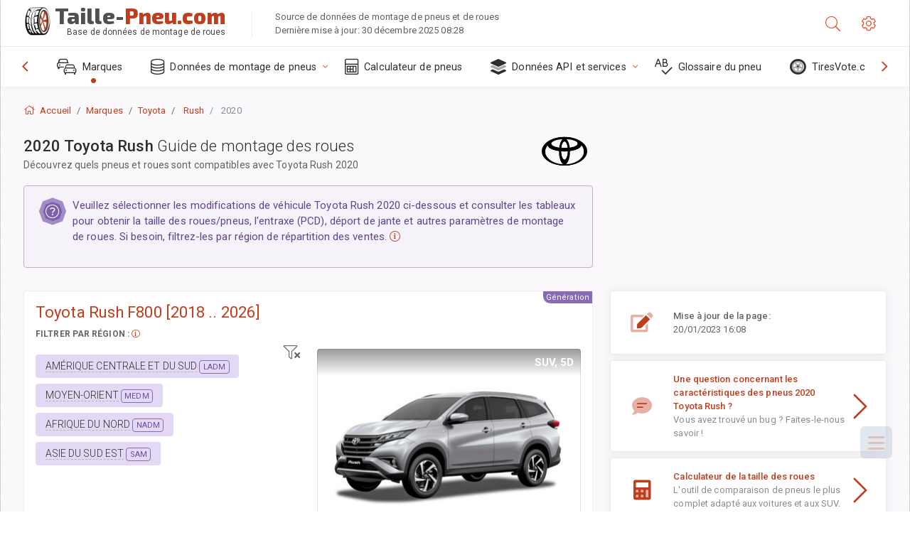

--- FILE ---
content_type: text/html; charset=utf-8
request_url: https://taille-pneu.com/sublogin/
body_size: 102
content:



<script>window.st = 'V2DJMEhu3nSy28vP6h5EjapM3GNReqvEFu93uQdLvxZq'</script>


--- FILE ---
content_type: text/html; charset=utf-8
request_url: https://www.google.com/recaptcha/api2/aframe
body_size: 267
content:
<!DOCTYPE HTML><html><head><meta http-equiv="content-type" content="text/html; charset=UTF-8"></head><body><script nonce="J2G1sQufnQXFJ_sLudZVHg">/** Anti-fraud and anti-abuse applications only. See google.com/recaptcha */ try{var clients={'sodar':'https://pagead2.googlesyndication.com/pagead/sodar?'};window.addEventListener("message",function(a){try{if(a.source===window.parent){var b=JSON.parse(a.data);var c=clients[b['id']];if(c){var d=document.createElement('img');d.src=c+b['params']+'&rc='+(localStorage.getItem("rc::a")?sessionStorage.getItem("rc::b"):"");window.document.body.appendChild(d);sessionStorage.setItem("rc::e",parseInt(sessionStorage.getItem("rc::e")||0)+1);localStorage.setItem("rc::h",'1767604203152');}}}catch(b){}});window.parent.postMessage("_grecaptcha_ready", "*");}catch(b){}</script></body></html>

--- FILE ---
content_type: text/css
request_url: https://taille-pneu.com/static/v2/css/themes/A.cust-theme-ws.css,qv5.pagespeed.cf.RwmLhI-sGb.css
body_size: 8691
content:
.page-logo,.page-sidebar,.nav-footer,.bg-brand-gradient{background-image:-webkit-gradient(linear,right top,left top,from(rgba(139,123,164,.18)),to(transparent));background-image:linear-gradient(270deg,rgba(139,123,164,.18),transparent);background-color:#612414}.btn-default{background-color:#f5f5f5;background-image:-webkit-gradient(linear,left bottom,left top,from(#f5f5f5),to(#f1f1f1));background-image:linear-gradient(to top,#f5f5f5,#f1f1f1);color:#444}.btn-default:hover{border:1px solid #c6c6c6}.btn-default:focus{border-color:#e36545!important}.active.btn-default{background:#df532f;color:#fff}.dropdown-icon-menu>ul>li .btn,.header-btn{border:1px solid #bababa;color:#a6a6a6}.dropdown-icon-menu>ul>li .btn:hover,.header-btn:hover{border-color:#be3e1d;background:#df532f;color:#fff}html body{background-color:#fff}html body a{color:#be3e1d;background-color:transparent}html body a:hover{color:#d44520}.header-icon{color:#666}.header-icon:not(.btn) > [class*='fa-']:first-child,
  .header-icon:not(.btn) > .ni:first-child {color:#be3e1d}.header-icon:not(.btn):hover > [class*='fa-']:only-child,
  .header-icon:not(.btn):hover > .ni {color:#404040}.header-icon:not(.btn)[data-toggle="dropdown"] {}.header-icon:not(.btn)[data-toggle="dropdown"][aria-expanded="true"] {color:#404040}.header-icon:not(.btn)[data-toggle="dropdown"][aria-expanded="true"] > [class*='fa-']:first-child,
      .header-icon:not(.btn)[data-toggle="dropdown"][aria-expanded="true"] > .ni:first-child {color:#404040!important}.header-icon:not(.btn)[data-toggle="dropdown"] + .dropdown-menu {border-color:#ccc}.header-icon:hover{color:#404040}.page-header{background-color:#fff}#search-field{background:transparent;border:1px solid transparent}.notification li.unread{background:#fffaee}.notification li>:first-child{border-bottom:1px solid rgba(0,0,0,.06)}.notification li>:first-child:hover{background-image:-webkit-gradient(linear,left top,left bottom,from(rgba(29,33,41,.03)),to(rgba(29,33,41,.04)));background-image:linear-gradient(rgba(29,33,41,.03),rgba(29,33,41,.04))}.notification .name{color:#222}.notification .msg-a,.notification .msg-b{color:#555}.notification.notification-layout-2 li{background:#f5f7fa}.notification.notification-layout-2 li.unread{background:#fff}.notification.notification-layout-2 li>:first-child{border-bottom:1px solid rgba(0,0,0,.04)}.notification.notification-layout-2:hover{cursor:pointer}.app-list-item{color:#666}.app-list-item:hover{border:1px solid #e3e3e3}.app-list-item:active{border-color:#be3e1d}@media (min-width:992px){.header-function-fixed.nav-function-top .page-header{-webkit-box-shadow:0 0 28px 2px rgba(102,33,15,.13);box-shadow:0 0 28px 2px rgba(102,33,15,.13)}}.nav-title{color:#aa3e22}.nav-menu li.open>a{color:#fff}.nav-menu li.active{}.nav-menu li.active>a{color:#fff;background-color:rgba(255,255,255,.04);-webkit-box-shadow:inset 3px 0 0 #be3e1d;box-shadow:inset 3px 0 0 #be3e1d}.nav-menu li.active>a:hover>[class*="fa-"],.nav-menu li.active>a:hover>.ni{color:#bb6853}.nav-menu li.active>ul{display:block}.nav-menu li.active:not(.open) > a:before {color:#24b3a4}.nav-menu li a{color:#df785d}.nav-menu li a .dl-ref.label{color:rgba(255,255,255,.7)}.nav-menu li a>[class*="fa-"],.nav-menu li a>.ni{color:#b24124}.nav-menu li a.collapsed .nav-menu-btn-sub-collapse{-webkit-transform:rotate(180deg);transform:rotate(180deg)}.nav-menu li a:hover{color:#fff;background-color:rgba(0,0,0,.1)}.nav-menu li a:hover .badge{color:#fff}.nav-menu li a:hover>[class*="fa-"],.nav-menu li a:hover>.ni{color:#bb6853}.nav-menu li a:hover>.badge{-webkit-box-shadow:0 0 0 1px rgba(131,48,26,.8);box-shadow:0 0 0 1px rgba(131,48,26,.8);border:1px solid rgba(131,48,26,.8)}.nav-menu li a:focus{color:#fff}.nav-menu li a:focus .badge{color:#fff}.nav-menu li b.collapse-sign{color:#d44520}.nav-menu li>ul{background-color:rgba(0,0,0,.1)}.nav-menu li>ul li a{color:#da6648}.nav-menu li>ul li a>[class*="fa-"],.nav-menu li>ul li a>.ni{color:#b24124}.nav-menu li>ul li a>.badge{color:#fff;background-color:#fd3995}.nav-menu li>ul li a:hover{color:#fff;background-color:rgba(0,0,0,.1)}.nav-menu li>ul li a:hover>.nav-link-text>[class*="fa-"],.nav-menu li>ul li a:hover>.nav-link-text>.ni{color:#bb6853}.nav-menu li>ul li.active>a{color:#fff;background-color:transparent}.nav-menu li>ul li.active>a>.nav-link-text>[class*="fa-"],.nav-menu li>ul li.active>a>.nav-link-text>.ni{color:#fff}.nav-menu li>ul li.active>a:hover>.nav-link-text>[class*="fa-"],.nav-menu li>ul li.active>a:hover>.nav-link-text>.ni{color:#bb6853}.nav-menu li>ul li>ul li.active>a{color:#fff}.nav-menu li>ul li>ul li a{color:#d95f40}.nav-menu li>ul li>ul li a:hover{color:#fff}.nav-menu li>ul li>ul li a>.badge{color:#fff;background-color:#fd3995;border:1px solid #2e2e2e}.nav-menu-clean{background:#fff}.nav-menu-clean li a{color:#2e2e2e!important}.nav-menu-clean li a span{color:#2e2e2e!important}.nav-menu-clean li a:hover{background-color:#f4f4f4!important}.nav-menu-bordered{border:1px solid rgba(0,0,0,.08)}.nav-menu-bordered li a{border-bottom:1px solid rgba(0,0,0,.08)}.nav-filter input[type="text"]{background:rgba(0,0,0,.4);color:#fff}.nav-filter input[type="text"]:not(:focus) {border-color:rgba(0,0,0,.1)}.nav-filter input[type="text"]:focus{border-color:#99381f}.info-card{color:#fff}.info-card .info-card-text{text-shadow:#000 0 1px}@media (min-width:992px){.nav-function-top{}.nav-function-top #search-field{color:#fff}.nav-function-top:not(.header-function-fixed) #nff {position:relative}.nav-function-top:not(.header-function-fixed) #nff .onoffswitch-title {color:#d58100}.nav-function-top:not(.header-function-fixed) #nff .onoffswitch-title-desc {color:#ec9f28}.nav-function-top:not(.header-function-fixed) #nff:after {background:#ffebc1;border:1px solid #ffb20e;color:#000}.nav-function-top .page-header{background-image:-webkit-gradient(linear,right top,left top,from(rgba(139,123,164,.18)),to(transparent));background-image:linear-gradient(270deg,rgba(139,123,164,.18),transparent);background-color:#612414;-webkit-box-shadow:0 0 14px 0 rgba(102,33,15,.13);box-shadow:0 0 14px 0 rgba(102,33,15,.13)}.nav-function-top .page-header .header-icon:not(.btn) > [class*='fa-']:first-child,
      .nav-function-top .page-header .header-icon:not(.btn) > .ni:first-child {color:#df532f}.nav-function-top .page-header .header-icon:not(.btn) > [class*='fa-']:first-child:hover,
        .nav-function-top .page-header .header-icon:not(.btn) > .ni:first-child:hover {color:#e6785b}.nav-function-top .page-header .badge.badge-icon{-webkit-box-shadow:0 0 0 1px #a8371a;box-shadow:0 0 0 1px #a8371a}.nav-function-top .page-sidebar{background:#fff;-webkit-box-shadow:0 0 14px 0 rgba(102,33,15,.13);box-shadow:0 0 14px 0 rgba(102,33,15,.13)}.nav-function-top .page-sidebar .primary-nav .nav-menu>li.active>a:before{color:#24b3a4}.nav-function-top .page-sidebar .primary-nav .nav-menu>li>a>.ni,.nav-function-top .page-sidebar .primary-nav .nav-menu>li>a>[class*="fa-"]{color:inherit}.nav-function-top .page-sidebar .primary-nav .nav-menu>li>a>.collapse-sign{color:#d75837}.nav-function-top .page-sidebar .primary-nav .nav-menu>li a{color:#612414}.nav-function-top .page-sidebar .primary-nav .nav-menu>li>ul{background:#7f2e1a}.nav-function-top .page-sidebar .primary-nav .nav-menu>li>ul li a{color:#df785d}.nav-function-top .page-sidebar .primary-nav .nav-menu>li>ul li ul{background:#7f2e1a}.nav-function-top .page-sidebar .primary-nav .nav-menu>li>ul li:hover>a{background:rgba(0,0,0,.1);color:#fff}.nav-function-top .page-sidebar .primary-nav .nav-menu>li>ul:after{background:transparent}.nav-function-top .page-sidebar .primary-nav .nav-menu>li>ul:before{color:#7f2e1a}.nav-function-top .page-sidebar .primary-nav .nav-menu>li:hover>a{color:#be3e1d;background:transparent}.nav-function-minify:not(.nav-function-top) .page-sidebar .primary-nav .nav-menu li.active.open > a:before {color:#24b3a4}.nav-function-minify:not(.nav-function-top) .page-sidebar .primary-nav .nav-menu > li > a > .nav-link-text {background:trasparent}.nav-function-minify:not(.nav-function-top) .page-sidebar .primary-nav .nav-menu > li > a + ul {background-color:#612414}.nav-function-minify:not(.nav-function-top) .page-sidebar .primary-nav .nav-menu > li > a + ul:before {color:#612414}.nav-function-minify:not(.nav-function-top) .page-sidebar .primary-nav:hover {overflow:visible}.nav-function-minify:not(.nav-function-top) .page-sidebar .primary-nav:hover .nav-menu > li:hover > a {background:#722a17;color:#fff}.nav-function-minify:not(.nav-function-top) .page-sidebar .primary-nav:hover .nav-menu > li:hover > a > .nav-link-text:last-child {background:#612414}.nav-function-minify:not(.nav-function-top) .page-sidebar .primary-nav:hover .nav-menu > li:hover > a > .nav-link-text:last-child:before {color:#612414}.nav-function-minify:not(.nav-function-top) .page-header [data-class="nav-function-minify"] {background:#2e2e2e;border-color:#141414!important;color:#fff!important}}.nav-footer .nav-footer-buttons>li>a{color:#cc4a29}.nav-function-fixed .nav-footer{background:#612414}.nav-function-fixed .nav-footer:before{background:rgba(140,51,28,.2);background:-webkit-gradient(linear,left top,right top,from(#612414),color-stop(50%,#a13b20),color-stop(50%,#a13b20),to(#612414));background:linear-gradient(to right,#612414 0%,#a13b20 50%,#a13b20 50%,#612414 100%)}@media (min-width:992px){.nav-function-minify .nav-footer{background-color:#592012}.nav-function-minify .nav-footer [data-class="nav-function-minify"]{color:#b24124}.nav-function-minify .nav-footer:hover{background-color:#6e2816}.nav-function-minify .nav-footer:hover [data-class="nav-function-minify"]{color:#bb6853}}.page-content-wrapper{background-color:#f3c8bd}.subheader-icon{color:#bb6853}.subheader-title{color:#2e2e2e;text-shadow:#fff 0 1px}.subheader-title small{color:#616161}.page-footer{background:#fff;color:#4d4d4d}.accordion .card .card-header{background-color:#f7f9fa}.accordion .card .card-header .card-title{color:#be3e1d}.accordion .card .card-header .card-title.collapsed{color:#616161}.accordion.accordion-clean .card-header{background:#fff}.accordion.accordion-hover .card-header{background:#fff}.accordion.accordion-hover .card-header:hover .card-title.collapsed{color:#fff;background-color:#df532f}.accordion.accordion-hover .card-title:not(.collapsed) {color:#fff;background-color:#be3e1d}.alert-primary{color:#5c3b33;background-color:#ebc2b7;border-color:#d9a091}.alert-success{color:#45a197;background-color:#f7fdfc;border-color:#a3ebe4}.alert-danger{color:#e7026e;background-color:#ffe5f1;border-color:#fe9ecb}.alert-warning{color:#c18300;background-color:#fff8e9;border-color:#ffcd65}.alert-info{color:#62468d;background-color:#f5f2f9;border-color:#beaed7}.alert-secondary{color:#2e2e2e;background-color:#d9d9d9;border-color:#bababa}.badge.badge-icon{background-color:#fd3995;color:#fff;-webkit-box-shadow:0 0 0 1px #fff;box-shadow:0 0 0 1px #fff}.btn-switch{background:#474747;color:#fff}.btn-switch:hover{color:#fff}.btn-switch:after{color:#fff}.btn-switch.active{color:#fff;background:#be3e1d}.btn-switch.active:before{color:#fff}.btn-switch.active:after{background:#fff;color:#be3e1d}.btn-search-close{color:#fff}.header-btn[data-class="mobile-nav-on"]{border-color:#fc077a;background-color:#fd2087;background-image:-webkit-gradient(linear,left bottom,left top,from(#fd2087),to(#e7026e));background-image:linear-gradient(to top,#fd2087,#e7026e);color:#fff}.pull-trigger-btn{background:rgba(0,0,0,.4);border:1px solid rgba(0,0,0,.4);color:#fff!important;-webkit-box-shadow:0 0 2px rgba(190,62,29,.3);box-shadow:0 0 2px rgba(190,62,29,.3)}.pull-trigger-btn:hover{background:#be3e1d;border-color:#a8371a}.btn-outline-default{color:#1f2933;border-color:#e5e5e5}.btn-outline-default:hover, .btn-outline-default:not(:disabled):not(.disabled):active, .btn-outline-default:not(:disabled):not(.disabled).active,
  .show > .btn-outline-default.dropdown-toggle {color:#1f2933;background-color:#f9f9f9;border-color:#e5e5e5}.btn-outline-default.disabled,.btn-outline-default:disabled{color:#1f2933}.btn-primary{-webkit-box-shadow:0 2px 6px 0 rgba(190,62,29,.5);box-shadow:0 2px 6px 0 rgba(190,62,29,.5)}.btn-secondary{-webkit-box-shadow:0 2px 6px 0 rgba(82,96,109,.5);box-shadow:0 2px 6px 0 rgba(82,96,109,.5)}.btn-success{-webkit-box-shadow:0 2px 6px 0 rgba(29,201,183,.5);box-shadow:0 2px 6px 0 rgba(29,201,183,.5)}.btn-info{-webkit-box-shadow:0 2px 6px 0 rgba(136,106,181,.5);box-shadow:0 2px 6px 0 rgba(136,106,181,.5)}.btn-warning{-webkit-box-shadow:0 2px 6px 0 rgba(255,194,65,.5);box-shadow:0 2px 6px 0 rgba(255,194,65,.5)}.btn-danger{-webkit-box-shadow:0 2px 6px 0 rgba(253,57,149,.5);box-shadow:0 2px 6px 0 rgba(253,57,149,.5)}.btn-light{-webkit-box-shadow:0 2px 6px 0 rgba(255,255,255,.5);box-shadow:0 2px 6px 0 rgba(255,255,255,.5)}.btn-dark{-webkit-box-shadow:0 2px 6px 0 rgba(46,46,46,.5);box-shadow:0 2px 6px 0 rgba(46,46,46,.5)}.btn-icon-light{color:rgba(255,255,255,.7)!important;border-color:transparent!important}.btn-icon-light:not(.active):not(:active):not(:hover):not(:focus) {color:rgba(255,255,255,.7)!important}.btn-icon-light:hover{color:#fff!important;background-color:rgba(255,255,255,.2)!important}.btn-link{color:#be3e1d}.btn-link:hover{color:#923016}.nav-pills .nav-link.active,.nav-pills .show>.nav-link{color:#fff;background-color:#be3e1d}.card-header{background-color:#f7f9fa}.carousel-control-prev:hover{background:-webkit-gradient(linear,left top,right top,from(rgba(0,0,0,.25)),color-stop(45%,rgba(0,0,0,0)));background:linear-gradient(to right,rgba(0,0,0,.25) 0%,rgba(0,0,0,0) 45%)}.carousel-control-next:hover{background:-webkit-gradient(linear,right top,left top,from(rgba(0,0,0,.25)),color-stop(45%,rgba(0,0,0,0)));background:linear-gradient(to left,rgba(0,0,0,.25) 0%,rgba(0,0,0,0) 45%)}.dropdown-menu .dropdown-menu{background:#fff}.dropdown-menu .dropdown-multilevel:hover > .dropdown-item:not(.disabled) {background:#e4e7eb;color:#923016}.dropdown-item:hover,.dropdown-item:focus{color:#923016;background-color:#f8f9fa}.dropdown-item.active,.dropdown-item:active{color:#7c2813;background-color:#f0ae9d}.chat-segment-get .chat-message{background:#f1f0f0}.chat-segment-sent .chat-message{background:#1dc9b7}.modal-transparent .modal-content{-webkit-box-shadow:0 1px 15px 1px rgba(102,33,15,.3);box-shadow:0 1px 15px 1px rgba(102,33,15,.3)}.modal-transparent .modal-content{background:rgba(12,5,3,.85)}.panel{background-color:#fff;border-bottom:1px solid #e0e0e0}.panel.panel-fullscreen{}.panel.panel-fullscreen .panel-hdr{-webkit-box-shadow:0 .125rem .125rem -.0625rem rgba(79,26,12,.1);box-shadow:0 .125rem .125rem -.0625rem rgba(79,26,12,.1)}.panel.panel-locked:not(.panel-fullscreen) .panel-hdr:active h2:before {color:#fd3995}.panel-tag{background:#eef7fd}.panel-hdr{background:#fff}.panel-sortable:not(.panel-locked) .panel-hdr:active {border-top-color:rgba(223,83,47,.7);border-left-color:rgba(190,62,29,.7);border-right-color:rgba(190,62,29,.7)}.panel-sortable:not(.panel-locked) .panel-hdr:active + .panel-container {border-color:transparent rgba(190,62,29,.7) rgba(168,55,26,.7)}.panel-sortable.panel-locked .panel-hdr:active{border-top-color:#fe6bb0;border-left-color:#dc3545;border-right-color:#dc3545}.panel-sortable.panel-locked .panel-hdr:active+.panel-container{border-color:transparent #dc3545 #dc3545}.panel-toolbar .btn-panel{}.panel-toolbar .btn-panel[data-action="panel-collapse"],.panel-toolbar .btn-panel.js-panel-collapse{background:#1dc9b7}.panel-toolbar .btn-panel[data-action="panel-fullscreen"],.panel-toolbar .btn-panel.js-panel-fullscreen{background:#ffc241}.panel-toolbar .btn-panel[data-action="panel-close"],.panel-toolbar .btn-panel.js-panel-close{background:#fd3995}.panel-placeholder{background-color:#e5b5a9}.panel-placeholder:before{background:#e5b5a9}.mod-panel-clean .panel-hdr{background:#fff;background-image:-webkit-gradient(linear,left top,left bottom,from(#f7f7f7),to(#fff));background-image:linear-gradient(to bottom,#f7f7f7,#fff)}@media only screen and (max-width:420px){.panel .panel-hdr{color:#060606}}.popover .arrow{border-color:inherit}.menu-item,label.menu-open-button{background:#be3e1d;color:#fff!important}.menu-item:hover,label.menu-open-button:hover{background:#923016}.app-shortcut-icon{background:#ecf0f1;color:#ecf0f1}.menu-open:checked+.menu-open-button{background:#2e2e2e}.nav-tabs-clean .nav-item .nav-link.active{border-bottom:1px solid #be3e1d;color:#be3e1d}.nav-tabs-clean .nav-item .nav-link:hover{color:#be3e1d}.nav-tabs .nav-link.active,.nav-tabs .nav-item.show .nav-link{color:#be3e1d}.custom-control-input:checked ~ .custom-control-label::before {color:#fff;border-color:#923016;background-color:#a8371a}.custom-control-input:focus:not(:checked) ~ .custom-control-label::before {border-color:#d44520}.custom-control-input:not(:disabled):active ~ .custom-control-label::before {color:#e6785b;background-color:#e6785b;border-color:#e6785b}.custom-control-input[disabled] ~ .custom-control-label, .custom-control-input:disabled ~ .custom-control-label {color:#52606d}.custom-control-input[disabled] ~ .custom-control-label::before, .custom-control-input:disabled ~ .custom-control-label::before {background-color:#cbd2d9}.custom-control-label::before{background-color:#fff;border:#616e7c solid 2px}.custom-checkbox .custom-control-input:indeterminate ~ .custom-control-label::before {border-color:#a8371a;background-color:#be3e1d}.custom-checkbox .custom-control-input:indeterminate ~ .custom-control-label::after {background-image:url(data:image/svg+xml,%3csvg\ xmlns=\'http://www.w3.org/2000/svg\'\ width=\'4\'\ height=\'4\'\ viewBox=\'0\ 0\ 4\ 4\'%3e%3cpath\ stroke=\'%23fff\'\ d=\'M0\ 2h4\'/%3e%3c/svg%3e)}.custom-checkbox .custom-control-input:disabled:checked ~ .custom-control-label::before {background-color:#e6785b}.custom-checkbox .custom-control-input:disabled:indeterminate ~ .custom-control-label::before {background-color:#e6785b}.custom-radio .custom-control-input:disabled:checked ~ .custom-control-label::before {background-color:#e6785b}.custom-switch .custom-control-label::after{background-color:#616e7c}.custom-switch .custom-control-input:checked ~ .custom-control-label::after {background-color:#fff}.custom-switch .custom-control-input:disabled:checked ~ .custom-control-label::before {background-color:#e6785b}.custom-select{color:#3e4c59;background: #fff url("data:image/svg+xml,%3csvg xmlns='http://www.w3.org/2000/svg' width='4' height='5' viewBox='0 0 4 5'%3e%3cpath fill='%23323F4B' d='M2 0L0 2h4zm0 5L0 3h4z'/%3e%3c/svg%3e") no-repeat right 0.75rem center/8px 10px;border:1px solid #7b8794}.custom-select:focus{border-color:#be3e1d}.custom-select:focus::-ms-value{color:#3e4c59;background-color:#fff}.custom-select:disabled{color:#52606d;background-color:#cbd2d9}.custom-file-input:focus ~ .custom-file-label {border-color:#be3e1d}.custom-file-input[disabled] ~ .custom-file-label,
.custom-file-input:disabled ~ .custom-file-label {background-color:#cbd2d9}.custom-file-input ~ .custom-file-label[data-browse]::after {content:attr(data-browse)}.custom-file-label{color:#3e4c59;background-color:#fff;border:1px solid #7b8794}.custom-file-label::after{color:#3e4c59;background-color:#cbd2d9}.custom-range{background-color:transparent}.custom-range::-webkit-slider-thumb{background-color:#be3e1d;border:0}.custom-range::-webkit-slider-thumb:active{background-color:#df532f}.custom-range::-webkit-slider-runnable-track{background-color:#9aa5b1}.custom-range::-moz-range-thumb{background-color:#be3e1d;border:0}.custom-range::-moz-range-thumb:active{background-color:#df532f}.custom-range::-moz-range-track{background-color:#9aa5b1}.custom-range::-ms-thumb{background-color:#be3e1d;border:0}.custom-range::-ms-thumb:active{background-color:#df532f}.custom-range::-ms-fill-lower{background-color:#9aa5b1}.custom-range::-ms-fill-upper{background-color:#9aa5b1}.custom-range:disabled::-webkit-slider-thumb{background-color:#616e7c}.custom-range:disabled::-moz-range-thumb{background-color:#616e7c}.custom-range:disabled::-ms-thumb{background-color:#616e7c}.page-link{color:#be3e1d;background-color:#fff;border:1px solid #9aa5b1}.page-link:hover{color:#0056b3;background-color:#cbd2d9;border-color:#9aa5b1}.page-item.active .page-link{color:#fff;background-color:#be3e1d}.page-item.disabled .page-link{color:#52606d;background-color:#fff}.pagination .page-item:first-child:not(.active) .page-link,
.pagination .page-item:last-child:not(.active) .page-link,
.pagination .page-item.disabled .page-link {background:#f0ae9d}.pagination .page-link:hover{background-color:#be3e1d!important;color:#fff}.list-group-item{border:1px solid rgba(var(--theme-rgb-primary),.15)}.list-group-item.active{background-color:#be3e1d;border-color:#be3e1d}.bg-white{background-color:#fff;color:#666}.bg-faded{background-color:#f7f9fa}.bg-offwhite-fade{background-color:#fff;background-image:-webkit-gradient(linear,left bottom,left top,from(#fff),to(#d6d6d6));background-image:linear-gradient(to top,#fff,#d6d6d6)}.bg-subtlelight{background-color:#f6cfc5}.bg-subtlelight-fade{background-color:#fff;background-image:-webkit-gradient(linear,left bottom,left top,from(#fff),to(#f6cfc5));background-image:linear-gradient(to top,#fff,#f6cfc5)}.bg-highlight{background-color:#fffaee}.bg-gray-50{background-color:#f5f7fa}.bg-gray-100{background-color:#e4e7eb}.bg-gray-200{background-color:#cbd2d9}.bg-gray-300{background-color:#9aa5b1}.bg-gray-400{background-color:#7b8794}.bg-gray-500{background-color:#616e7c}.bg-gray-600{background-color:#52606d}.bg-gray-700{background-color:#3e4c59}.bg-gray-800{background-color:#323f4b}.bg-gray-900{background-color:#1f2933}.border-faded{border:1px solid rgba(0,0,0,.07)}.hover-bg{background:#fff}.state-selected{background:#f8f6fa!important}.demo-window{-webkit-box-shadow:0 2px 10px rgba(0,0,0,.12);box-shadow:0 2px 10px rgba(0,0,0,.12)}.demo-window:before{background:#e5e5e5}.demo-window:after,.demo-window .demo-window-content:before,.demo-window .demo-window-content:after{background:#ccc}.bg-trans-gradient{background:linear-gradient(250deg,#8e8699,#b34428)}.notes{background:#f9f4b5}.disclaimer{color:#a2a2a2}.status{position:relative}.status:before{background:#2e2e2e;border:2px solid #fff}.status.status-success:before{background:#1dc9b7}.status.status-danger:before{background:#fd3995}.status.status-warning:before{background:#ffc241}.frame-heading{color:#7f7f7f}.frame-wrap{background:#fff}.time-stamp{color:#545454}[data-hasmore]{color:#fff}[data-hasmore]:before{background:rgba(0,0,0,.4)}code{background:#dcd3d1}::-moz-selection{background:#2e2e2e;color:#fff}::selection{background:#2e2e2e;color:#fff}::-moz-selection{background:#2e2e2e;color:#fff}@media only screen and (max-width:992px){.page-wrapper{background:#fff}.page-wrapper .page-header{border-bottom:1px solid rgba(0,0,0,.09)}.page-wrapper .page-content{color:#222}.page-wrapper .page-content .p-g{padding:1.5rem}.page-wrapper .page-footer{border-top:1px solid rgba(0,0,0,.09)}.nav-mobile-slide-out .page-wrapper .page-content{background:#f3c8bd}.mobile-nav-on .page-sidebar{border-right:1px solid rgba(0,0,0,.03);-webkit-box-shadow:0 3px 35px 3px rgba(0,0,0,.52);box-shadow:0 3px 35px 3px rgba(0,0,0,.52)}.mobile-nav-on .page-content-overlay{background:rgba(0,0,0,.09)}}@media only screen and (max-width:576px){.mobile-search-on:not(.mobile-nav-on) .search .app-forms #search-field {background:#fff}.mobile-search-on:not(.mobile-nav-on) .search .app-forms #search-field:focus {border-color:#be3e1d}}[contenteditable="true"]:empty:not(:focus):before {content:attr(data-placeholder);color:#6e6e6e}[contenteditable="true"]::-moz-selection{background:rgba(0,132,255,.2);color:#000}[contenteditable="true"]::selection{background:rgba(0,132,255,.2);color:#000}[contenteditable="true"]::-moz-selection{background:rgba(0,132,255,.2);color:#000}.form-control:focus ~ .input-group-prepend {background:#be3e1d}.has-length .input-group-text{border-color:#be3e1d}.has-length .input-group-text+.input-group-text{border-left:1px solid rgba(0,0,0,.1)}.has-length .input-group-text:not([class^="bg-"]):not([class*=" bg-"]) {background:#be3e1d;color:#fff!important}.help-block{color:#6e6e6e}.form-control:focus{color:#3e4c59;background-color:#fff;border-color:#be3e1d}.mod-nav-link:not(.nav-function-top):not(.nav-function-minify):not(.mod-hide-nav-icons) ul.nav-menu:not(.nav-menu-compact) > li > ul {}.mod-nav-link:not(.nav-function-top):not(.nav-function-minify):not(.mod-hide-nav-icons) ul.nav-menu:not(.nav-menu-compact) > li > ul:before {border-left:1px solid #722a17}.mod-nav-link:not(.nav-function-top):not(.nav-function-minify):not(.mod-hide-nav-icons) ul.nav-menu:not(.nav-menu-compact) > li > ul > li a:after {background-color:#b24124}.bg-primary-50{background-color:#e98a71;color:rgba(0,0,0,.8)}.bg-primary-50:hover{color:rgba(0,0,0,.8)}.bg-primary-100{background-color:#e6785b;color:rgba(0,0,0,.8)}.bg-primary-100:hover{color:rgba(0,0,0,.8)}.bg-primary-200{background-color:#e36545;color:#fff}.bg-primary-200:hover{color:#fff}.bg-primary-300{background-color:#df532f;color:#fff}.bg-primary-300:hover{color:#fff}.bg-primary-400{background-color:#d44520;color:#fff}.bg-primary-400:hover{color:#fff}.bg-primary-500{background-color:#be3e1d;color:#fff}.bg-primary-500:hover{color:#fff}.bg-primary-600{background-color:#a8371a;color:#fff}.bg-primary-600:hover{color:#fff}.bg-primary-700{background-color:#923016;color:#fff}.bg-primary-700:hover{color:#fff}.bg-primary-800{background-color:#7c2813;color:#fff}.bg-primary-800:hover{color:#fff}.bg-primary-900{background-color:#66210f;color:#fff}.bg-primary-900:hover{color:#fff}.color-primary-50{color:#e98a71}.color-primary-100{color:#e6785b}.color-primary-200{color:#e36545}.color-primary-300{color:#df532f}.color-primary-400{color:#d44520}.color-primary-500{color:#be3e1d}.color-primary-600{color:#a8371a}.color-primary-700{color:#923016}.color-primary-800{color:#7c2813}.color-primary-900{color:#66210f}.bg-success-50{background-color:#7aece0;color:rgba(0,0,0,.8)}.bg-success-50:hover{color:rgba(0,0,0,.8)}.bg-success-100{background-color:#63e9db;color:rgba(0,0,0,.8)}.bg-success-100:hover{color:rgba(0,0,0,.8)}.bg-success-200{background-color:#4de5d5;color:rgba(0,0,0,.8)}.bg-success-200:hover{color:rgba(0,0,0,.8)}.bg-success-300{background-color:#37e2d0;color:rgba(0,0,0,.8)}.bg-success-300:hover{color:rgba(0,0,0,.8)}.bg-success-400{background-color:#21dfcb;color:rgba(0,0,0,.8)}.bg-success-400:hover{color:rgba(0,0,0,.8)}.bg-success-500{background-color:#1dc9b7;color:#fff}.bg-success-500:hover{color:#fff}.bg-success-600{background-color:#1ab3a3;color:#fff}.bg-success-600:hover{color:#fff}.bg-success-700{background-color:#179c8e;color:#fff}.bg-success-700:hover{color:#fff}.bg-success-800{background-color:#13867a;color:#fff}.bg-success-800:hover{color:#fff}.bg-success-900{background-color:#107066;color:#fff}.bg-success-900:hover{color:#fff}.color-success-50{color:#7aece0}.color-success-100{color:#63e9db}.color-success-200{color:#4de5d5}.color-success-300{color:#37e2d0}.color-success-400{color:#21dfcb}.color-success-500{color:#1dc9b7}.color-success-600{color:#1ab3a3}.color-success-700{color:#179c8e}.color-success-800{color:#13867a}.color-success-900{color:#107066}.bg-info-50{background-color:#ccbfdf;color:rgba(0,0,0,.8)}.bg-info-50:hover{color:rgba(0,0,0,.8)}.bg-info-100{background-color:#beaed7;color:rgba(0,0,0,.8)}.bg-info-100:hover{color:rgba(0,0,0,.8)}.bg-info-200{background-color:#b19dce;color:rgba(0,0,0,.8)}.bg-info-200:hover{color:rgba(0,0,0,.8)}.bg-info-300{background-color:#a38cc6;color:#fff}.bg-info-300:hover{color:#fff}.bg-info-400{background-color:#967bbd;color:#fff}.bg-info-400:hover{color:#fff}.bg-info-500{background-color:#886ab5;color:#fff}.bg-info-500:hover{color:#fff}.bg-info-600{background-color:#7a59ad;color:#fff}.bg-info-600:hover{color:#fff}.bg-info-700{background-color:#6e4e9e;color:#fff}.bg-info-700:hover{color:#fff}.bg-info-800{background-color:#62468d;color:#fff}.bg-info-800:hover{color:#fff}.bg-info-900{background-color:#563d7c;color:#fff}.bg-info-900:hover{color:#fff}.color-info-50{color:#ccbfdf}.color-info-100{color:#beaed7}.color-info-200{color:#b19dce}.color-info-300{color:#a38cc6}.color-info-400{color:#967bbd}.color-info-500{color:#886ab5}.color-info-600{color:#7a59ad}.color-info-700{color:#6e4e9e}.color-info-800{color:#62468d}.color-info-900{color:#563d7c}.bg-warning-50{background-color:#ffebc1;color:rgba(0,0,0,.8)}.bg-warning-50:hover{color:rgba(0,0,0,.8)}.bg-warning-100{background-color:#ffe3a7;color:rgba(0,0,0,.8)}.bg-warning-100:hover{color:rgba(0,0,0,.8)}.bg-warning-200{background-color:#ffdb8e;color:rgba(0,0,0,.8)}.bg-warning-200:hover{color:rgba(0,0,0,.8)}.bg-warning-300{background-color:#ffd274;color:rgba(0,0,0,.8)}.bg-warning-300:hover{color:rgba(0,0,0,.8)}.bg-warning-400{background-color:#ffca5b;color:rgba(0,0,0,.8)}.bg-warning-400:hover{color:rgba(0,0,0,.8)}.bg-warning-500{background-color:#ffc241;color:rgba(0,0,0,.8)}.bg-warning-500:hover{color:rgba(0,0,0,.8)}.bg-warning-600{background-color:#ffba28;color:rgba(0,0,0,.8)}.bg-warning-600:hover{color:rgba(0,0,0,.8)}.bg-warning-700{background-color:#ffb20e;color:rgba(0,0,0,.8)}.bg-warning-700:hover{color:rgba(0,0,0,.8)}.bg-warning-800{background-color:#f4a500;color:rgba(0,0,0,.8)}.bg-warning-800:hover{color:rgba(0,0,0,.8)}.bg-warning-900{background-color:#da9400;color:rgba(0,0,0,.8)}.bg-warning-900:hover{color:rgba(0,0,0,.8)}.color-warning-50{color:#ffebc1}.color-warning-100{color:#ffe3a7}.color-warning-200{color:#ffdb8e}.color-warning-300{color:#ffd274}.color-warning-400{color:#ffca5b}.color-warning-500{color:#ffc241}.color-warning-600{color:#ffba28}.color-warning-700{color:#ffb20e}.color-warning-800{color:#f4a500}.color-warning-900{color:#da9400}.bg-danger-50{background-color:#feb7d9;color:rgba(0,0,0,.8)}.bg-danger-50:hover{color:rgba(0,0,0,.8)}.bg-danger-100{background-color:#fe9ecb;color:rgba(0,0,0,.8)}.bg-danger-100:hover{color:rgba(0,0,0,.8)}.bg-danger-200{background-color:#fe85be;color:rgba(0,0,0,.8)}.bg-danger-200:hover{color:rgba(0,0,0,.8)}.bg-danger-300{background-color:#fe6bb0;color:rgba(0,0,0,.8)}.bg-danger-300:hover{color:rgba(0,0,0,.8)}.bg-danger-400{background-color:#fd52a3;color:#fff}.bg-danger-400:hover{color:#fff}.bg-danger-500{background-color:#fd3995;color:#fff}.bg-danger-500:hover{color:#fff}.bg-danger-600{background-color:#fd2087;color:#fff}.bg-danger-600:hover{color:#fff}.bg-danger-700{background-color:#fc077a;color:#fff}.bg-danger-700:hover{color:#fff}.bg-danger-800{background-color:#e7026e;color:#fff}.bg-danger-800:hover{color:#fff}.bg-danger-900{background-color:#ce0262;color:#fff}.bg-danger-900:hover{color:#fff}.color-danger-50{color:#feb7d9}.color-danger-100{color:#fe9ecb}.color-danger-200{color:#fe85be}.color-danger-300{color:#fe6bb0}.color-danger-400{color:#fd52a3}.color-danger-500{color:#fd3995}.color-danger-600{color:#fd2087}.color-danger-700{color:#fc077a}.color-danger-800{color:#e7026e}.color-danger-900{color:#ce0262}.bg-fusion-50{background-color:#6e6e6e;color:#fff}.bg-fusion-50:hover{color:#fff}.bg-fusion-100{background-color:#616161;color:#fff}.bg-fusion-100:hover{color:#fff}.bg-fusion-200{background-color:#545454;color:#fff}.bg-fusion-200:hover{color:#fff}.bg-fusion-300{background-color:#474747;color:#fff}.bg-fusion-300:hover{color:#fff}.bg-fusion-400{background-color:#3b3b3b;color:#fff}.bg-fusion-400:hover{color:#fff}.bg-fusion-500{background-color:#2e2e2e;color:#fff}.bg-fusion-500:hover{color:#fff}.bg-fusion-600{background-color:#212121;color:#fff}.bg-fusion-600:hover{color:#fff}.bg-fusion-700{background-color:#141414;color:#fff}.bg-fusion-700:hover{color:#fff}.bg-fusion-800{background-color:#080808;color:#fff}.bg-fusion-800:hover{color:#fff}.bg-fusion-900{background-color:#000;color:#fff}.bg-fusion-900:hover{color:#fff}.color-fusion-50{color:#6e6e6e}.color-fusion-100{color:#616161}.color-fusion-200{color:#545454}.color-fusion-300{color:#474747}.color-fusion-400{color:#3b3b3b}.color-fusion-500{color:#2e2e2e}.color-fusion-600{color:#212121}.color-fusion-700{color:#141414}.color-fusion-800{color:#080808}.color-fusion-900{color:#000}.color-white{color:#fff}.color-black{color:#222}.bg-primary-gradient{background-image:linear-gradient(250deg,rgba(102,33,15,.7),transparent)}.bg-danger-gradient{background-image:linear-gradient(250deg,rgba(206,2,98,.7),transparent)}.bg-info-gradient{background-image:linear-gradient(250deg,rgba(86,61,124,.7),transparent)}.bg-warning-gradient{background-image:linear-gradient(250deg,rgba(218,148,0,.7),transparent)}.bg-success-gradient{background-image:linear-gradient(250deg,rgba(16,112,102,.7),transparent)}.bg-fusion-gradient{background-image:linear-gradient(250deg,rgba(0,0,0,.7),transparent)}.btn-primary{color:#fff;background-color:#be3e1d;border-color:#be3e1d;-webkit-box-shadow:inset 0 1px 0 rgba(255,255,255,.15) , 0 1px 1px rgba(0,0,0,.075);box-shadow:inset 0 1px 0 rgba(255,255,255,.15) , 0 1px 1px rgba(0,0,0,.075)}.btn-primary:hover{color:#fff;background-color:#9d3318;border-color:#923016}.btn-primary:focus,.btn-primary.focus{color:#fff;background-color:#9d3318;border-color:#923016;-webkit-box-shadow:0 0 0 .2rem rgba(200,91,63,.5);box-shadow:0 0 0 .2rem rgba(200,91,63,.5)}.btn-primary.disabled,.btn-primary:disabled{color:#fff;background-color:#be3e1d;border-color:#be3e1d}.btn-primary:not(:disabled):not(.disabled):active, .btn-primary:not(:disabled):not(.disabled).active,
  .show > .btn-primary.dropdown-toggle {color:#fff;background-color:#923016;border-color:#872c15}.btn-primary:not(:disabled):not(.disabled):active:focus, .btn-primary:not(:disabled):not(.disabled).active:focus,
    .show > .btn-primary.dropdown-toggle:focus {-webkit-box-shadow:0 0 0 .2rem rgba(200,91,63,.5);box-shadow:0 0 0 .2rem rgba(200,91,63,.5)}.btn-secondary{color:#fff;background-color:#52606d;border-color:#52606d;-webkit-box-shadow:inset 0 1px 0 rgba(255,255,255,.15) , 0 1px 1px rgba(0,0,0,.075);box-shadow:inset 0 1px 0 rgba(255,255,255,.15) , 0 1px 1px rgba(0,0,0,.075)}.btn-secondary:hover{color:#fff;background-color:#424d57;border-color:#3c4650}.btn-secondary:focus,.btn-secondary.focus{color:#fff;background-color:#424d57;border-color:#3c4650;-webkit-box-shadow:0 0 0 .2rem rgba(108,120,131,.5);box-shadow:0 0 0 .2rem rgba(108,120,131,.5)}.btn-secondary.disabled,.btn-secondary:disabled{color:#fff;background-color:#52606d;border-color:#52606d}.btn-secondary:not(:disabled):not(.disabled):active, .btn-secondary:not(:disabled):not(.disabled).active,
  .show > .btn-secondary.dropdown-toggle {color:#fff;background-color:#3c4650;border-color:#374049}.btn-secondary:not(:disabled):not(.disabled):active:focus, .btn-secondary:not(:disabled):not(.disabled).active:focus,
    .show > .btn-secondary.dropdown-toggle:focus {-webkit-box-shadow:0 0 0 .2rem rgba(108,120,131,.5);box-shadow:0 0 0 .2rem rgba(108,120,131,.5)}.btn-success{color:#fff;background-color:#1dc9b7;border-color:#1dc9b7;-webkit-box-shadow:inset 0 1px 0 rgba(255,255,255,.15) , 0 1px 1px rgba(0,0,0,.075);box-shadow:inset 0 1px 0 rgba(255,255,255,.15) , 0 1px 1px rgba(0,0,0,.075)}.btn-success:hover{color:#fff;background-color:#18a899;border-color:#179c8e}.btn-success:focus,.btn-success.focus{color:#fff;background-color:#18a899;border-color:#179c8e;-webkit-box-shadow:0 0 0 .2rem rgba(63,209,194,.5);box-shadow:0 0 0 .2rem rgba(63,209,194,.5)}.btn-success.disabled,.btn-success:disabled{color:#fff;background-color:#1dc9b7;border-color:#1dc9b7}.btn-success:not(:disabled):not(.disabled):active, .btn-success:not(:disabled):not(.disabled).active,
  .show > .btn-success.dropdown-toggle {color:#fff;background-color:#179c8e;border-color:#159184}.btn-success:not(:disabled):not(.disabled):active:focus, .btn-success:not(:disabled):not(.disabled).active:focus,
    .show > .btn-success.dropdown-toggle:focus {-webkit-box-shadow:0 0 0 .2rem rgba(63,209,194,.5);box-shadow:0 0 0 .2rem rgba(63,209,194,.5)}.btn-info{color:#fff;background-color:#886ab5;border-color:#886ab5;-webkit-box-shadow:inset 0 1px 0 rgba(255,255,255,.15) , 0 1px 1px rgba(0,0,0,.075);box-shadow:inset 0 1px 0 rgba(255,255,255,.15) , 0 1px 1px rgba(0,0,0,.075)}.btn-info:hover{color:#fff;background-color:#7453a6;border-color:#6e4e9e}.btn-info:focus,.btn-info.focus{color:#fff;background-color:#7453a6;border-color:#6e4e9e;-webkit-box-shadow:0 0 0 .2rem rgba(154,128,192,.5);box-shadow:0 0 0 .2rem rgba(154,128,192,.5)}.btn-info.disabled,.btn-info:disabled{color:#fff;background-color:#886ab5;border-color:#886ab5}.btn-info:not(:disabled):not(.disabled):active, .btn-info:not(:disabled):not(.disabled).active,
  .show > .btn-info.dropdown-toggle {color:#fff;background-color:#6e4e9e;border-color:#684a95}.btn-info:not(:disabled):not(.disabled):active:focus, .btn-info:not(:disabled):not(.disabled).active:focus,
    .show > .btn-info.dropdown-toggle:focus {-webkit-box-shadow:0 0 0 .2rem rgba(154,128,192,.5);box-shadow:0 0 0 .2rem rgba(154,128,192,.5)}.btn-warning{color:#1f2933;background-color:#ffc241;border-color:#ffc241;-webkit-box-shadow:inset 0 1px 0 rgba(255,255,255,.15) , 0 1px 1px rgba(0,0,0,.075);box-shadow:inset 0 1px 0 rgba(255,255,255,.15) , 0 1px 1px rgba(0,0,0,.075)}.btn-warning:hover{color:#1f2933;background-color:#ffb61b;border-color:#ffb20e}.btn-warning:focus,.btn-warning.focus{color:#1f2933;background-color:#ffb61b;border-color:#ffb20e;-webkit-box-shadow:0 0 0 .2rem rgba(221,171,63,.5);box-shadow:0 0 0 .2rem rgba(221,171,63,.5)}.btn-warning.disabled,.btn-warning:disabled{color:#1f2933;background-color:#ffc241;border-color:#ffc241}.btn-warning:not(:disabled):not(.disabled):active, .btn-warning:not(:disabled):not(.disabled).active,
  .show > .btn-warning.dropdown-toggle {color:#1f2933;background-color:#ffb20e;border-color:#ffae01}.btn-warning:not(:disabled):not(.disabled):active:focus, .btn-warning:not(:disabled):not(.disabled).active:focus,
    .show > .btn-warning.dropdown-toggle:focus {-webkit-box-shadow:0 0 0 .2rem rgba(221,171,63,.5);box-shadow:0 0 0 .2rem rgba(221,171,63,.5)}.btn-danger{color:#fff;background-color:#fd3995;border-color:#fd3995;-webkit-box-shadow:inset 0 1px 0 rgba(255,255,255,.15) , 0 1px 1px rgba(0,0,0,.075);box-shadow:inset 0 1px 0 rgba(255,255,255,.15) , 0 1px 1px rgba(0,0,0,.075)}.btn-danger:hover{color:#fff;background-color:#fd1381;border-color:#fc077a}.btn-danger:focus,.btn-danger.focus{color:#fff;background-color:#fd1381;border-color:#fc077a;-webkit-box-shadow:0 0 0 .2rem rgba(253,87,165,.5);box-shadow:0 0 0 .2rem rgba(253,87,165,.5)}.btn-danger.disabled,.btn-danger:disabled{color:#fff;background-color:#fd3995;border-color:#fd3995}.btn-danger:not(:disabled):not(.disabled):active, .btn-danger:not(:disabled):not(.disabled).active,
  .show > .btn-danger.dropdown-toggle {color:#fff;background-color:#fc077a;border-color:#f40274}.btn-danger:not(:disabled):not(.disabled):active:focus, .btn-danger:not(:disabled):not(.disabled).active:focus,
    .show > .btn-danger.dropdown-toggle:focus {-webkit-box-shadow:0 0 0 .2rem rgba(253,87,165,.5);box-shadow:0 0 0 .2rem rgba(253,87,165,.5)}.btn-light{color:#1f2933;background-color:#fff;border-color:#fff;-webkit-box-shadow:inset 0 1px 0 rgba(255,255,255,.15) , 0 1px 1px rgba(0,0,0,.075);box-shadow:inset 0 1px 0 rgba(255,255,255,.15) , 0 1px 1px rgba(0,0,0,.075)}.btn-light:hover{color:#1f2933;background-color:#ececec;border-color:#e6e6e6}.btn-light:focus,.btn-light.focus{color:#1f2933;background-color:#ececec;border-color:#e6e6e6;-webkit-box-shadow:0 0 0 .2rem rgba(221,223,224,.5);box-shadow:0 0 0 .2rem rgba(221,223,224,.5)}.btn-light.disabled,.btn-light:disabled{color:#1f2933;background-color:#fff;border-color:#fff}.btn-light:not(:disabled):not(.disabled):active, .btn-light:not(:disabled):not(.disabled).active,
  .show > .btn-light.dropdown-toggle {color:#1f2933;background-color:#e6e6e6;border-color:#dfdfdf}.btn-light:not(:disabled):not(.disabled):active:focus, .btn-light:not(:disabled):not(.disabled).active:focus,
    .show > .btn-light.dropdown-toggle:focus {-webkit-box-shadow:0 0 0 .2rem rgba(221,223,224,.5);box-shadow:0 0 0 .2rem rgba(221,223,224,.5)}.btn-dark{color:#fff;background-color:#2e2e2e;border-color:#2e2e2e;-webkit-box-shadow:inset 0 1px 0 rgba(255,255,255,.15) , 0 1px 1px rgba(0,0,0,.075);box-shadow:inset 0 1px 0 rgba(255,255,255,.15) , 0 1px 1px rgba(0,0,0,.075)}.btn-dark:hover{color:#fff;background-color:#1b1b1b;border-color:#141414}.btn-dark:focus,.btn-dark.focus{color:#fff;background-color:#1b1b1b;border-color:#141414;-webkit-box-shadow:0 0 0 .2rem rgba(77,77,77,.5);box-shadow:0 0 0 .2rem rgba(77,77,77,.5)}.btn-dark.disabled,.btn-dark:disabled{color:#fff;background-color:#2e2e2e;border-color:#2e2e2e}.btn-dark:not(:disabled):not(.disabled):active, .btn-dark:not(:disabled):not(.disabled).active,
  .show > .btn-dark.dropdown-toggle {color:#fff;background-color:#141414;border-color:#0e0e0e}.btn-dark:not(:disabled):not(.disabled):active:focus, .btn-dark:not(:disabled):not(.disabled).active:focus,
    .show > .btn-dark.dropdown-toggle:focus {-webkit-box-shadow:0 0 0 .2rem rgba(77,77,77,.5);box-shadow:0 0 0 .2rem rgba(77,77,77,.5)}.btn-outline-primary{color:#be3e1d;border-color:#be3e1d}.btn-outline-primary:hover{color:#fff;background-color:#be3e1d;border-color:#be3e1d}.btn-outline-primary:focus,.btn-outline-primary.focus{-webkit-box-shadow:0 0 0 .2rem rgba(190,62,29,.5);box-shadow:0 0 0 .2rem rgba(190,62,29,.5)}.btn-outline-primary.disabled,.btn-outline-primary:disabled{color:#be3e1d;background-color:transparent}.btn-outline-primary:not(:disabled):not(.disabled):active, .btn-outline-primary:not(:disabled):not(.disabled).active,
  .show > .btn-outline-primary.dropdown-toggle {color:#fff;background-color:#be3e1d;border-color:#be3e1d}.btn-outline-primary:not(:disabled):not(.disabled):active:focus, .btn-outline-primary:not(:disabled):not(.disabled).active:focus,
    .show > .btn-outline-primary.dropdown-toggle:focus {-webkit-box-shadow:0 0 0 .2rem rgba(190,62,29,.5);box-shadow:0 0 0 .2rem rgba(190,62,29,.5)}.btn-outline-secondary{color:#52606d;border-color:#52606d}.btn-outline-secondary:hover{color:#fff;background-color:#52606d;border-color:#52606d}.btn-outline-secondary:focus,.btn-outline-secondary.focus{-webkit-box-shadow:0 0 0 .2rem rgba(82,96,109,.5);box-shadow:0 0 0 .2rem rgba(82,96,109,.5)}.btn-outline-secondary.disabled,.btn-outline-secondary:disabled{color:#52606d;background-color:transparent}.btn-outline-secondary:not(:disabled):not(.disabled):active, .btn-outline-secondary:not(:disabled):not(.disabled).active,
  .show > .btn-outline-secondary.dropdown-toggle {color:#fff;background-color:#52606d;border-color:#52606d}.btn-outline-secondary:not(:disabled):not(.disabled):active:focus, .btn-outline-secondary:not(:disabled):not(.disabled).active:focus,
    .show > .btn-outline-secondary.dropdown-toggle:focus {-webkit-box-shadow:0 0 0 .2rem rgba(82,96,109,.5);box-shadow:0 0 0 .2rem rgba(82,96,109,.5)}.btn-outline-success{color:#1dc9b7;border-color:#1dc9b7}.btn-outline-success:hover{color:#fff;background-color:#1dc9b7;border-color:#1dc9b7}.btn-outline-success:focus,.btn-outline-success.focus{-webkit-box-shadow:0 0 0 .2rem rgba(29,201,183,.5);box-shadow:0 0 0 .2rem rgba(29,201,183,.5)}.btn-outline-success.disabled,.btn-outline-success:disabled{color:#1dc9b7;background-color:transparent}.btn-outline-success:not(:disabled):not(.disabled):active, .btn-outline-success:not(:disabled):not(.disabled).active,
  .show > .btn-outline-success.dropdown-toggle {color:#fff;background-color:#1dc9b7;border-color:#1dc9b7}.btn-outline-success:not(:disabled):not(.disabled):active:focus, .btn-outline-success:not(:disabled):not(.disabled).active:focus,
    .show > .btn-outline-success.dropdown-toggle:focus {-webkit-box-shadow:0 0 0 .2rem rgba(29,201,183,.5);box-shadow:0 0 0 .2rem rgba(29,201,183,.5)}.btn-outline-info{color:#886ab5;border-color:#886ab5}.btn-outline-info:hover{color:#fff;background-color:#886ab5;border-color:#886ab5}.btn-outline-info:focus,.btn-outline-info.focus{-webkit-box-shadow:0 0 0 .2rem rgba(136,106,181,.5);box-shadow:0 0 0 .2rem rgba(136,106,181,.5)}.btn-outline-info.disabled,.btn-outline-info:disabled{color:#886ab5;background-color:transparent}.btn-outline-info:not(:disabled):not(.disabled):active, .btn-outline-info:not(:disabled):not(.disabled).active,
  .show > .btn-outline-info.dropdown-toggle {color:#fff;background-color:#886ab5;border-color:#886ab5}.btn-outline-info:not(:disabled):not(.disabled):active:focus, .btn-outline-info:not(:disabled):not(.disabled).active:focus,
    .show > .btn-outline-info.dropdown-toggle:focus {-webkit-box-shadow:0 0 0 .2rem rgba(136,106,181,.5);box-shadow:0 0 0 .2rem rgba(136,106,181,.5)}.btn-outline-warning{color:#ffc241;border-color:#ffc241}.btn-outline-warning:hover{color:#1f2933;background-color:#ffc241;border-color:#ffc241}.btn-outline-warning:focus,.btn-outline-warning.focus{-webkit-box-shadow:0 0 0 .2rem rgba(255,194,65,.5);box-shadow:0 0 0 .2rem rgba(255,194,65,.5)}.btn-outline-warning.disabled,.btn-outline-warning:disabled{color:#ffc241;background-color:transparent}.btn-outline-warning:not(:disabled):not(.disabled):active, .btn-outline-warning:not(:disabled):not(.disabled).active,
  .show > .btn-outline-warning.dropdown-toggle {color:#1f2933;background-color:#ffc241;border-color:#ffc241}.btn-outline-warning:not(:disabled):not(.disabled):active:focus, .btn-outline-warning:not(:disabled):not(.disabled).active:focus,
    .show > .btn-outline-warning.dropdown-toggle:focus {-webkit-box-shadow:0 0 0 .2rem rgba(255,194,65,.5);box-shadow:0 0 0 .2rem rgba(255,194,65,.5)}.btn-outline-danger{color:#fd3995;border-color:#fd3995}.btn-outline-danger:hover{color:#fff;background-color:#fd3995;border-color:#fd3995}.btn-outline-danger:focus,.btn-outline-danger.focus{-webkit-box-shadow:0 0 0 .2rem rgba(253,57,149,.5);box-shadow:0 0 0 .2rem rgba(253,57,149,.5)}.btn-outline-danger.disabled,.btn-outline-danger:disabled{color:#fd3995;background-color:transparent}.btn-outline-danger:not(:disabled):not(.disabled):active, .btn-outline-danger:not(:disabled):not(.disabled).active,
  .show > .btn-outline-danger.dropdown-toggle {color:#fff;background-color:#fd3995;border-color:#fd3995}.btn-outline-danger:not(:disabled):not(.disabled):active:focus, .btn-outline-danger:not(:disabled):not(.disabled).active:focus,
    .show > .btn-outline-danger.dropdown-toggle:focus {-webkit-box-shadow:0 0 0 .2rem rgba(253,57,149,.5);box-shadow:0 0 0 .2rem rgba(253,57,149,.5)}.btn-outline-light{color:#fff;border-color:#fff}.btn-outline-light:hover{color:#1f2933;background-color:#fff;border-color:#fff}.btn-outline-light:focus,.btn-outline-light.focus{-webkit-box-shadow:0 0 0 .2rem rgba(255,255,255,.5);box-shadow:0 0 0 .2rem rgba(255,255,255,.5)}.btn-outline-light.disabled,.btn-outline-light:disabled{color:#fff;background-color:transparent}.btn-outline-light:not(:disabled):not(.disabled):active, .btn-outline-light:not(:disabled):not(.disabled).active,
  .show > .btn-outline-light.dropdown-toggle {color:#1f2933;background-color:#fff;border-color:#fff}.btn-outline-light:not(:disabled):not(.disabled):active:focus, .btn-outline-light:not(:disabled):not(.disabled).active:focus,
    .show > .btn-outline-light.dropdown-toggle:focus {-webkit-box-shadow:0 0 0 .2rem rgba(255,255,255,.5);box-shadow:0 0 0 .2rem rgba(255,255,255,.5)}.btn-outline-dark{color:#2e2e2e;border-color:#2e2e2e}.btn-outline-dark:hover{color:#fff;background-color:#2e2e2e;border-color:#2e2e2e}.btn-outline-dark:focus,.btn-outline-dark.focus{-webkit-box-shadow:0 0 0 .2rem rgba(46,46,46,.5);box-shadow:0 0 0 .2rem rgba(46,46,46,.5)}.btn-outline-dark.disabled,.btn-outline-dark:disabled{color:#2e2e2e;background-color:transparent}.btn-outline-dark:not(:disabled):not(.disabled):active, .btn-outline-dark:not(:disabled):not(.disabled).active,
  .show > .btn-outline-dark.dropdown-toggle {color:#fff;background-color:#2e2e2e;border-color:#2e2e2e}.btn-outline-dark:not(:disabled):not(.disabled):active:focus, .btn-outline-dark:not(:disabled):not(.disabled).active:focus,
    .show > .btn-outline-dark.dropdown-toggle:focus {-webkit-box-shadow:0 0 0 .2rem rgba(46,46,46,.5);box-shadow:0 0 0 .2rem rgba(46,46,46,.5)}.border-primary{border-color:#be3e1d!important}.border-secondary{border-color:#52606d!important}.border-red-ws{border-color:#efd8e3!important}.color-red-ws{color:#c87d9f}.border-success{border-color:#1dc9b7!important}.border-info{border-color:#886ab5!important}.border-warning{border-color:#ffc241!important}.border-danger{border-color:#fd3995!important}.border-light{border-color:#fff!important}.border-dark{border-color:#2e2e2e!important}.text-primary{color:#be3e1d!important}a.text-primary:hover,a.text-primary:focus{color:#7c2813!important}.text-secondary{color:#52606d!important}a.text-secondary:hover,a.text-secondary:focus{color:#313a41!important}.text-success{color:#1dc9b7!important}a.text-success:hover,a.text-success:focus{color:#13867a!important}.text-info{color:#886ab5!important}a.text-info:hover,a.text-info:focus{color:#62468d!important}.text-warning{color:#ffc241!important}a.text-warning:hover,a.text-warning:focus{color:#f4a500!important}.text-danger{color:#fd3995!important}a.text-danger:hover,a.text-danger:focus{color:#e7026e!important}.text-light{color:#fff!important}a.text-light:hover,a.text-light:focus{color:#d9d9d9!important}.text-dark{color:#2e2e2e!important}a.text-dark:hover,a.text-dark:focus{color:#080808!important}.bg-primary{background-color:#be3e1d!important}a.bg-primary:hover,a.bg-primary:focus,button.bg-primary:hover,button.bg-primary:focus{background-color:#923016!important}.bg-secondary{background-color:#52606d!important}a.bg-secondary:hover,a.bg-secondary:focus,button.bg-secondary:hover,button.bg-secondary:focus{background-color:#3c4650!important}.bg-success{background-color:#1dc9b7!important}a.bg-success:hover,a.bg-success:focus,button.bg-success:hover,button.bg-success:focus{background-color:#179c8e!important}.bg-info{background-color:#886ab5!important}a.bg-info:hover,a.bg-info:focus,button.bg-info:hover,button.bg-info:focus{background-color:#6e4e9e!important}.bg-warning{background-color:#ffc241!important}a.bg-warning:hover,a.bg-warning:focus,button.bg-warning:hover,button.bg-warning:focus{background-color:#ffb20e!important}.bg-danger{background-color:#fd3995!important}a.bg-danger:hover,a.bg-danger:focus,button.bg-danger:hover,button.bg-danger:focus{background-color:#fc077a!important}.bg-light{background-color:#fff!important}a.bg-light:hover,a.bg-light:focus,button.bg-light:hover,button.bg-light:focus{background-color:#e6e6e6!important}.bg-dark{background-color:#2e2e2e!important}a.bg-dark:hover,a.bg-dark:focus,button.bg-dark:hover,button.bg-dark:focus{background-color:#141414!important}:root{--theme-primary:#be3e1d;--theme-secondary:#52606d;--theme-success:#1dc9b7;--theme-info:#886ab5;--theme-warning:#ffc241;--theme-danger:#fd3995;--theme-light:#fff;--theme-dark:#2e2e2e;--theme-rgb-primary:190 , 62 , 29;--theme-rgb-success:29 , 201 , 183;--theme-rgb-info:136 , 106 , 181;--theme-rgb-warning:255 , 194 , 65;--theme-rgb-danger:253 , 57 , 149;--theme-rgb-fusion:45.75 , 45.75 , 45.75;--theme-primary-50:#e98a71;--theme-primary-100:#e6785b;--theme-primary-200:#e36545;--theme-primary-300:#df532f;--theme-primary-400:#d44520;--theme-primary-500:#be3e1d;--theme-primary-600:#a8371a;--theme-primary-700:#923016;--theme-primary-800:#7c2813;--theme-primary-900:#66210f;--theme-success-50:#7aece0;--theme-success-100:#63e9db;--theme-success-200:#4de5d5;--theme-success-300:#37e2d0;--theme-success-400:#21dfcb;--theme-success-500:#1dc9b7;--theme-success-600:#1ab3a3;--theme-success-700:#179c8e;--theme-success-800:#13867a;--theme-success-900:#107066;--theme-info-50:#ccbfdf;--theme-info-100:#beaed7;--theme-info-200:#b19dce;--theme-info-300:#a38cc6;--theme-info-400:#967bbd;--theme-info-500:#886ab5;--theme-info-600:#7a59ad;--theme-info-700:#6e4e9e;--theme-info-800:#62468d;--theme-info-900:#563d7c;--theme-warning-50:#ffebc1;--theme-warning-100:#ffe3a7;--theme-warning-200:#ffdb8e;--theme-warning-300:#ffd274;--theme-warning-400:#ffca5b;--theme-warning-500:#ffc241;--theme-warning-600:#ffba28;--theme-warning-700:#ffb20e;--theme-warning-800:#f4a500;--theme-warning-900:#da9400;--theme-danger-50:#feb7d9;--theme-danger-100:#fe9ecb;--theme-danger-200:#fe85be;--theme-danger-300:#fe6bb0;--theme-danger-400:#fd52a3;--theme-danger-500:#fd3995;--theme-danger-600:#fd2087;--theme-danger-700:#fc077a;--theme-danger-800:#e7026e;--theme-danger-900:#ce0262;--theme-fusion-50:#6e6e6e;--theme-fusion-100:#616161;--theme-fusion-200:#545454;--theme-fusion-300:#474747;--theme-fusion-400:#3b3b3b;--theme-fusion-500:#2e2e2e;--theme-fusion-600:#212121;--theme-fusion-700:#141414;--theme-fusion-800:#080808;--theme-fusion-900:black}body:not(.mod-pace-custom) .pace .pace-progress {background:#be3e1d}.mod-pace-custom .pace{background:#fff}.mod-pace-custom .pace .pace-progress{background-color:#be3e1d;background-image:linear-gradient(135deg,#be3e1d 0%,#be3e1d 25%,#923016 25%,#923016 50%,#be3e1d 50%,#be3e1d 75%,#923016 75%,#923016 100%)}.mod-pace-custom.pace-running .page-content:before{background-color:#f3c8bd}.ajax-link{cursor:pointer;text-decoration:none;border-bottom:1px dashed #e98a71;white-space:nowrap}@media (min-width:1280px){.ws-page-wrapper{max-width:1280px;margin:0 auto}}

--- FILE ---
content_type: application/javascript
request_url: https://taille-pneu.com/static/v2/js/masha-js/masha-custom.js.pagespeed.ce.cQeMZNbuhy.js
body_size: 1208
content:
$(document).ready(function () {

    var winWidth = $(window).width();   //cache window width

    var mobileWidth = 767;
    var allowedWidth = 400;
    if (winWidth > allowedWidth) {

        $(function () {
            var timeout_hover = null;
            $("#share-popup").hover(
                function () {
                    window.clearTimeout(timeout_hover);
                },
                function () {
                    timeout_hover = window.setTimeout(function () {
                        hideSharePopup();
                    }, 2000);
                }
            );
            MaSha.instance = new MaSha({
                selectable: $(".trims-list")[0],
                onMark: function () {
                    showSharePopup($(".num" + (this.counter - 1), $(this.selectable))[0]);
                    $('.cf tr td:has(span.user_selection_true)').addClass('td_user_selection_true');
                },
                onUnmark: function () {
                    "undefined" != typeof hideSharePopup && hideSharePopup("", !0);
                    $('.cf tr td.td_user_selection_true').removeClass('td_user_selection_true');
                    $('.cf tr td:has(span.user_selection_true)').addClass('td_user_selection_true');
                }
            });

            $(".show-popup-form").on("click",function(e){
                e.preventDefault();
                var rng, sel, textHelp="";
                if ( document.createRange ) {//Не все браузеры поддерживают createRange
                    rng = document.createRange();//создаем объект область
                    rng.selectNode( this )//выберем текущий узел
                    sel = window.getSelection();//Получаем объект текущее выделение
                    var strSel = ''+sel; //Преобразуем в строку (ох уж js...)
                    if (!strSel.length) { //Если ничего не выделено
                        sel.removeAllRanges();//Очистим все выделения (на всякий случай)
                        sel.addRange( rng ); //Выделим текущий узел
                    }
                } else {//Если браузер не поддерживает createRange (IE<9, например)
                    //Выделяем таким образом, уже без всяких проверок
                    rng = document.body.createTextRange();
                    rng.moveToElementText( this );
                    rng.select();
                }
                if ($(this).attr("data-add-option")) {
                    var dataParam = $(this).attr("data-add-option");
                    $('#data-selector').prepend($('<option>', {value: dataParam}).text(dataParam).attr('selected', true));
                    $(this).attr("data-add-option", "");
                }

                if ($(this).attr("data-type-parameter")) {
                    var dataType = $(this).attr("data-type-parameter");
                    textHelp =" // "+$('#ws-texthelp').attr("data-header") + ": //\n";
                    $(this).parents(".data-parameters").find(".show-popup-form").each(function(){
                        textHelp = textHelp + $(this).attr("data-type-parameter") + " = ...\n";
                    });
                    $('#ws-texthelp').val(textHelp);

                }
								if (winWidth > allowedWidth) {
										MaSha.instance.markerClick(this); //initiate click by selected text
								}

            });

            $('.cf tr td:has(span.user_selection_true)').addClass('td_user_selection_true');

        });

        function showSharePopup(b) {
            $("#share-popup").modal('show');
        }
        function hideSharePopup(b, a) {
            $("#share-popup").modal('hide');
        }
    }
});


--- FILE ---
content_type: application/javascript
request_url: https://taille-pneu.com/static/finder/js/finder.js+finder-v2.js.pagespeed.jc.VxvJYubhCs.js
body_size: 1885
content:
var mod_pagespeed_YsJqh4QEkB = "(function() {\n    let Resource = function (form, name, dontReset) {\n        this.name = name;\n        this.$select = form.find('select[name=\"' + name + '\"]');\n\n        if (dontReset || this.$select.find('option').length > 1) {\n            this.init();\n        } else {\n            this.reset();\n        }\n    };\n    Resource.prototype = {\n        load: function (params) {\n            let self = this;\n            params = params + '&resource=' + this.name;\n\n            let request = new WsRequest({\n                url: '/finder/resource/',\n                data: params,\n                headers: {}\n            });\n            request.get().done(function(data) {\n                self.$select.removeAttr('disabled')\n                    .append(data).selectpicker('refresh');\n            });\n        },\n        reset: function () {\n            this.$select.val('').attr('disabled', 'disabled');\n            this.$select.find('option:not(:first)').remove();\n            this.$select.selectpicker('refresh');\n            this._reset && this._reset();\n        },\n        init: function (form) {\n        },\n        changed: function (value) {\n        }\n    };\n\n    let FormResult = function (form) {\n        this.form = form;\n        this.result = form.next('.ajax-result');\n    };\n    FormResult.prototype = {\n        loadingClass: 'is-loading',\n        load: function (params) {\n            let request = new WsRequest({\n                url: this.form.attr('action'),\n                data: params\n            });\n\n            request.get().done(data => {\n                this.result.html(data);\n                this.endLoading();\n            });\n            this.startLoading();\n        },\n        startLoading: function() {\n            this.result.addClass(this.loadingClass).show();\n        },\n        endLoading: function() {\n            this.result.removeClass(this.loadingClass);\n        },\n        reset: function () {\n            this.result.hide().html('');\n        }\n    };\n\n    let RedirectResult = function(form) {\n        this.form = form;\n        this.result = form.find('.finder-redirecting');\n    };\n    RedirectResult.prototype = {\n        loadingClass: 'is-loading',\n        load: function(params) {\n            let request = new WsRequest({\n                url: this.form.attr('action'),\n                data: params,\n            });\n            request.get().done(data => {\n                if (data.redirect) {\n                    window.location.href = data.redirect;\n                }\n            });\n            this.startLoading();\n        },\n        startLoading: function() {\n            this.result.addClass(this.loadingClass);\n        },\n        reset: function() {\n\n        }\n    };\n\n    let ResourceChain = function (form, chain, resultClass, prototypes) {\n        this.form = form;\n        let resources = this.resources = {};\n        this.chain = chain.map(function (resourceName, index) {\n            let dontReset = index === 0;\n            let resource = new Resource(form, resourceName, dontReset);\n\n            if (prototypes && prototypes[resourceName]) {\n                $.extend(resource, prototypes[resourceName]);\n                resource.init(form);\n            }\n            resources[resourceName] = resource;\n            return resource;\n        });\n        this.final = new resultClass(form);\n        this.nextResource = this.chain[0];\n        this.bindEvents();\n\n        this.loadNext();\n    };\n    ResourceChain.prototype = {\n        loadNext: function () {\n            if (this.nextResource === this.final) {\n                this.loading = true;\n            }\n            this.nextResource.load(this.params());\n        },\n        changed: function (index, value) {\n            this.chain[index].changed(value);\n\n            this.final.reset();\n            for (let i = index + 1; i < this.chain.length; ++i) {\n                this.chain[i].reset();\n            }\n\n            if (value) {\n                this.nextResource = this.final;\n                if (index + 1 < this.chain.length) {\n                    this.nextResource = this.chain[index + 1];\n                }\n\n                this.loadNext();\n            }\n        },\n        params: function () {\n            return this.form.serialize();\n        },\n        bindEvents: function () {\n            let self = this;\n            this.form.find('select').change(function () {\n                let resourceName = $(this).attr('name');\n                let value = $(this).val();\n                $.each(self.chain, function (index) {\n                    if (this.name === resourceName) {\n                        self.changed(index, value);\n                    }\n                });\n            });\n        }\n    };\n\n    let PresisionSelectExtension = function (baseField, precisionSelector) {\n        this.selector = precisionSelector;\n        this.selectSelector = ['[name=', baseField, '_precision]'].join('');\n        this.inputMinSelector = ['input[name=', baseField, '_min]'].join('');\n        this.inputMaxSelector = ['input[name=', baseField, '_max]'].join('');\n    };\n    PresisionSelectExtension.prototype = {\n        init: function (form) {\n            let self = this;\n            this.$precision = form.find(this.selector);\n            this.$precisionInput = this.$precision.find(this.selectSelector);\n            this.auxInit();\n\n            this.$precisionInput.on('click', function (e) {\n                e.stopPropagation();\n            }).change(function (e) {\n                self.$select.change();\n            });\n        },\n        auxInit: function() {\n        },\n        changed: function (value) {\n            if (!value) {\n                this._reset();\n            } else {\n                this.$precision.show();\n                this.updateMinMax();\n            }\n        },\n        _reset: function () {\n            this.$precision.hide();\n            this.$precision.find(this.inputMinSelector).val('');\n            this.$precision.find(this.inputMaxSelector).val('');\n        },\n        updateMinMax: function () {\n            let value = Number(this.$select.val());\n            let precision = Math.abs(Number(this.$precisionInput.val()));\n\n            let $inputMin = this.$precision.find(this.inputMinSelector);\n            let $inputMax = this.$precision.find(this.inputMaxSelector);\n\n            if (isNaN(precision)) {\n                $inputMin.val('');\n                $inputMax.val('');\n            } else {\n                $inputMin.val(value - precision);\n                $inputMax.val(value + precision);\n            }\n        }\n    };\n\n    ResourceChain.FormResult = FormResult;\n    ResourceChain.RedirectResult = RedirectResult;\n    ResourceChain.PresisionSelectExtension = PresisionSelectExtension;\n    window.ResourceChain = ResourceChain;\n})();\n";
var mod_pagespeed_6Tgi8$GlB9 = "window.sublogin.done(function () {\n    let displayNoneClass = 'd-none';\n\n    $('#finder .selectpicker').removeClass('btn').selectpicker();\n    $('#finder a.change-system').click(function (e) {\n        e.preventDefault();\n\n        $(this).closest('.tire-form-pane')\n            .addClass(displayNoneClass)\n            .siblings()\n            .removeClass(displayNoneClass);\n    });\n\n    ResourceChain.RedirectResult.prototype.startLoading = function() {\n        this.result.addClass('fa-spin').removeClass(displayNoneClass);\n    };\n\n    function initFinder() {\n        new ResourceChain(\n            $('#vehicle_form'),\n            ['make', 'year', 'model'],\n            ResourceChain.RedirectResult\n        );\n        new ResourceChain(\n            $('#tire_form'),\n            ['tire_width', 'aspect_ratio', 'rim_diameter'],\n            ResourceChain.FormResult\n        );\n\n        new ResourceChain(\n            $('#wheel_form'),\n            ['rim_diameter', 'rim_width', 'offset', 'cb', 'bolt_pattern'],\n            ResourceChain.FormResult,\n            {\n                offset: new ResourceChain.PresisionSelectExtension('offset', '.offset-precision'),\n                cb: new ResourceChain.PresisionSelectExtension('cb', '.cb-precision')\n            }\n        );\n\n        new ResourceChain(\n            $('#tire_form_hf'),\n            ['tire_diameter', 'tire_section_width', 'rim_diameter_hf'],\n            ResourceChain.FormResult\n        );\n    }\n\n    let openSearchBtn = $('#search-drop');\n    if (openSearchBtn.hasClass('collapsed')) {\n        initFinder();\n    } else {\n        openSearchBtn.one('click', initFinder);\n    }\n});\n";


--- FILE ---
content_type: application/javascript; charset=utf-8
request_url: https://taille-pneu.com/static/v2/js/app.bundle.min.js
body_size: 7469
content:
var myapp_config={VERSION:"4.5.1",root_:$("body"),root_logo:$(".page-sidebar > .page-logo"),throttleDelay:450,filterDelay:150,thisDevice:null,isMobile:/iphone|ipad|ipod|android|blackberry|mini|windows\sce|palm/i.test(navigator.userAgent.toLowerCase()),mobileMenuTrigger:null,mobileResolutionTrigger:992,isWebkit:!0==(!!window.chrome&&!!window.chrome.webstore)||0<Object.prototype.toString.call(window.HTMLElement).indexOf("Constructor")==!0,isChrome:/chrom(e|ium)/.test(navigator.userAgent.toLowerCase()),isIE:0<window.navigator.userAgent.indexOf("Trident/")==!0,debugState:!1,rippleEffect:!0,mythemeAnchor:"#mytheme",activateLastTab:!0,navAnchor:$("#js-primary-nav"),navHooks:$("#js-nav-menu"),navAccordion:!0,navInitalized:"js-nav-built",navFilterInput:$("#nav_filter_input"),navHorizontalWrapperId:"js-nav-menu-wrapper",navSpeed:500,mythemeColorProfileID:$("#js-color-profile"),navClosedSign:"fal fa-angle-down",navOpenedSign:"fal fa-angle-up",appIconPrefix:"fal",appDateHook:$(".js-get-date"),storeLocally:!0,jsArray:[]};!function(i){i.fn.extend({navigation:function(e){var n=i.extend({accordion:!0,animate:"easeOutExpo",speed:200,closedSign:"[+]",openedSign:"[-]",initClass:"js-nav-built"},e),o=i(this);o.hasClass(n.initClass)?myapp_config.debugState&&console.log(o.get(0)+" this menu already exists"):(o.addClass(n.initClass),o.find("li").each(function(){0!==i(this).find("ul").length&&(i(this).find("a:first").append("<b class='collapse-sign'>"+n.closedSign+"</b>"),"#"==i(this).find("a:first").attr("href")&&i(this).find("a:first").click(function(){return!1}))}),o.find("li.active").each(function(){i(this).parents("ul").parent("li").find("a:first").attr("aria-expanded",!0).find("b:first").html(n.openedSign)}),o.find("li a").on("mousedown",function(e){0!==i(this).parent().find("ul").length&&(n.accordion&&(i(this).parent().find("ul").is(":visible")||(parents=i(this).parent().parents("ul"),visible=o.find("ul:visible"),visible.each(function(o){var t=!0;parents.each(function(e){if(parents[e]==visible[o])return t=!1}),t&&i(this).parent().find("ul")!=visible[o]&&i(visible[o]).slideUp(n.speed+300,n.animate,function(){i(this).parent("li").removeClass("open").find("a:first").attr("aria-expanded",!1).find("b:first").html(n.closedSign),myapp_config.debugState&&console.log("nav item closed")})}))),i(this).parent().find("ul:first").is(":visible")&&!i(this).parent().find("ul:first").hasClass("active")?i(this).parent().find("ul:first").slideUp(n.speed+100,n.animate,function(){i(this).parent("li").removeClass("open").find("a:first").attr("aria-expanded",!1).find("b:first").delay(n.speed).html(n.closedSign),myapp_config.debugState&&console.log("nav item closed")}):i(this).parent().find("ul:first").slideDown(n.speed,n.animate,function(){i(this).parent("li").addClass("open").find("a:first").attr("aria-expanded",!0).find("b:first").delay(n.speed).html(n.openedSign),myapp_config.debugState&&console.log("nav item opened")}))}))},navigationDestroy:function(){self=i(this),self.hasClass(myapp_config.navInitalized)?(self.find("li").removeClass("active open"),self.find("li a").off("mousedown").removeClass("active").removeAttr("aria-expanded").find(".collapse-sign").remove(),self.removeClass(myapp_config.navInitalized).find("ul").removeAttr("style"),myapp_config.debugState&&console.log(self.get(0)+" destroyed")):console.log("menu does not exist")}})}(jQuery,(window,document)),function(p){var f="menuSlider";function i(e,t){var o,n,i,a,l=p(e),r=e;function s(e){void 0!==t[e]&&t[e].call(r)}function c(){o=p("#"+t.wrapperId).outerWidth(),i=p.map(l.children("li:not(.nav-title)"),function(e){return p(e).outerWidth(!0)}).reduce(function(e,o){return e+o},0),n=parseFloat(l.css("margin-left"))}return t=p.extend({},p.fn[f].defaults,t),l.css("margin-left","0px"),l.wrap('<div id="'+t.wrapperId+'" class="nav-menu-wrapper d-flex flex-grow-1 width-0 overflow-hidden"></div>'),p("#"+t.wrapperId).before('<a href="#" id="'+t.wrapperId+'-left-btn" class="d-flex align-items-center justify-content-center width-4 btn mt-1 mb-1 mr-2 ml-1 p-0 fs-xxl text-primary"><i class="fal fa-angle-left"></i></a>'),p("#"+t.wrapperId).after('<a href="#" id="'+t.wrapperId+'-right-btn" class="d-flex align-items-center justify-content-center width-4 btn mt-1 mb-1 mr-1 ml-2 p-0 fs-xxl text-primary"><i class="fal fa-angle-right"></i></a>'),p.map(l.children("li:not(.nav-title)"),function(e){return p(e).outerWidth(!0)}),p("#"+t.wrapperId+"-left-btn").click(function(e){c(),n<0?a=Math.min(n+o,0):(a=n,console.log("left end")),l.css({marginLeft:a}),e.preventDefault()}),p("#"+t.wrapperId+"-right-btn").click(function(e){c(),-n+o<i?a=Math.max(n-o,-(i-o)):(a=n,console.log("right end")),l.css({marginLeft:a}),e.preventDefault()}),s("onInit"),{option:function(e,o){if(!o)return t[e];t[e]=o},destroy:function(e){l.each(function(){var e=p(this);e.css("margin-left","0px"),e.unwrap(parent),e.prev().off().remove(),e.next().off().remove(),s("onDestroy"),e.removeData("plugin_"+f)})}}}p.fn[f]=function(e){if("string"==typeof e){var o,t=e,n=Array.prototype.slice.call(arguments,1);return this.each(function(){if(!p.data(this,"plugin_"+f)||"function"!=typeof p.data(this,"plugin_"+f)[t])throw new Error("Method "+t+" does not exist on jQuery."+f);o=p.data(this,"plugin_"+f)[t].apply(this,n)}),void 0!==o?o:this}if("object"==typeof e||!e)return this.each(function(){p.data(this,"plugin_"+f)||p.data(this,"plugin_"+f,new i(this,e))})},p.fn[f].defaults={onInit:function(){},onDestroy:function(){},element:myapp_config.navHooks,wrapperId:myapp_config.navHorizontalWrapperId}}(jQuery);var initApp=function(e){return e.listFilter=function(t,e,o){o?$(o).addClass("js-list-filter"):$(t).addClass("js-list-filter"),$(e).change(function(){var e=$(this).val().toLowerCase(),o=$(t).next().filter(".js-filter-message");return 1<e.length?($(t).find($("[data-filter-tags]:not([data-filter-tags*='"+e+"'])")).parentsUntil(t).removeClass("js-filter-show").addClass("js-filter-hide"),$(t).find($("[data-filter-tags*='"+e+"']")).parentsUntil(t).removeClass("js-filter-hide").addClass("js-filter-show"),o&&o.text("showing "+$(t).find("li.js-filter-show").length+" from "+$(t).find("[data-filter-tags]").length+" total")):($(t).find("[data-filter-tags]").parentsUntil(t).removeClass("js-filter-hide js-filter-show"),o&&o.text("")),!1}).keyup($.debounce(myapp_config.filterDelay,function(e){$(this).change()}))},e.loadScript=function(e,o){var t,n,i;myapp_config.jsArray[e]?myapp_config.debugState&&console.log("This script was already loaded: "+e):(t=jQuery.Deferred(),n=document.getElementsByTagName("body")[0],(i=document.createElement("script")).type="text/javascript",i.src=e,i.onload=function(){t.resolve()},n.appendChild(i),myapp_config.jsArray[e]=t.promise()),myapp_config.jsArray[e].then(function(){"function"==typeof o&&o()})},e.saveSettings=function(){"undefined"!=typeof saveSettings&&$.isFunction(saveSettings)&&myapp_config.storeLocally?(initApp.accessIndicator(),saveSettings(),myapp_config.debugState&&console.log("Theme settings: \n"+localStorage.getItem("themeSettings"))):console.log("save function does not exist")},e.updateTheme=function(e,o){$(myapp_config.mythemeAnchor).length?$(myapp_config.mythemeAnchor).attr("href",e):$("head").append($("<link>",{id:myapp_config.mythemeAnchor.replace("#",""),rel:"stylesheet",href:e})),null!=o&&initApp.saveSettings()},e.resetSettings=function(){myapp_config.root_.removeClass(function(e,o){return(o.match(/(^|\s)(nav-|header-|footer-|mod-|display-)\S+/g)||[]).join(" ")}),$(myapp_config.mythemeAnchor).attr("href",""),initApp.checkNavigationOrientation(),initApp.saveSettings(),myapp_config.debugState&&console.log("App reset successful")},e.factoryReset=function(){initApp.playSound("media/sound","messagebox"),$(".js-modal-settings").modal("hide"),"undefined"!=typeof bootbox?bootbox.confirm({title:"<i class='"+myapp_config.appIconPrefix+" fa-exclamation-triangle text-warning mr-2'></i> You are about to reset all of your localStorage settings",message:"<span><strong>Warning:</strong> This action is not reversable. You will lose all your layout settings.</span>",centerVertical:!0,swapButtonOrder:!0,buttons:{confirm:{label:"Factory Reset",className:"btn-warning shadow-0"},cancel:{label:"Cancel",className:"btn-success"}},className:"modal-alert",closeButton:!1,callback:function(e){1==e&&(localStorage.clear(),initApp.resetSettings(),location.reload())}}):confirm("You are about to reset all of your localStorage to null state. Do you wish to continue?")&&(localStorage.clear(),initApp.resetSettings(),location.reload()),myapp_config.debugState&&console.log("App reset successful")},e.accessIndicator=function(){myapp_config.root_.addClass("saving").delay(600).queue(function(){return $(this).removeClass("saving").dequeue(),!0})},e.pushSettings=function(e,o){return 0!=o&&localStorage.setItem("themeSettings",""),myapp_config.root_.addClass(e),initApp.checkNavigationOrientation(),0!=o&&initApp.saveSettings(),e},e.removeSettings=function(e){var o;null!=e?(o=initApp.getSettings().replace(e,""),myapp_config.root_.removeClass(function(e,o){return(o.match(/(^|\s)(nav-|header-|footer-|mod-|display-)\S+/g)||[]).join(" ")}),initApp.pushSettings(o)):console.log("ERROR: You must specify the class you need to remove")},e.getSettings=function(){return myapp_config.root_.attr("class").split(/[^\w-]+/).filter(function(e){return/^(nav|header|footer|mod|display)-/i.test(e)}).join(" ")},e.playSound=function(e,o){var t=document.createElement("audio");navigator.userAgent.match("Firefox/")?t.setAttribute("src",e+"/"+o+".ogg"):t.setAttribute("src",e+"/"+o+".mp3"),t.addEventListener("load",function(){t.play()},!0),t.pause(),t.play()},e.detectBrowserType=function(){return myapp_config.isChrome?(myapp_config.root_.addClass("chrome webkit"),"chrome webkit"):myapp_config.isWebkit?(myapp_config.root_.addClass("webkit"),"webkit"):myapp_config.isIE?(myapp_config.root_.addClass("ie"),"ie"):void 0},e.addDeviceType=function(){return myapp_config.isMobile?(myapp_config.root_.addClass("mobile"),myapp_config.thisDevice="mobile"):(myapp_config.root_.addClass("desktop"),myapp_config.thisDevice="desktop"),myapp_config.thisDevice},e.windowScrollEvents=function(){myapp_config.root_.is(".nav-function-hidden.header-function-fixed:not(.nav-function-top)")&&"desktop"===myapp_config.thisDevice?myapp_config.root_logo.css({top:$(window).scrollTop()}):myapp_config.root_.is(".header-function-fixed:not(.nav-function-top):not(.nav-function-hidden)")&&"desktop"===myapp_config.thisDevice&&myapp_config.root_logo.attr("style","")},e.checkNavigationOrientation=function(){switch(!0){case myapp_config.root_.hasClass("nav-function-fixed")&&!myapp_config.root_.is(".nav-function-top, .nav-function-minify, .mod-main-boxed")&&"desktop"===myapp_config.thisDevice:void 0!==$.fn.slimScroll?(myapp_config.navAnchor.slimScroll({height:"100%",color:"#fff",size:"4px",distance:"4px",railOpacity:.4,wheelStep:10}),document.getElementById(myapp_config.navHorizontalWrapperId)&&(myapp_config.navHooks.menuSlider("destroy"),myapp_config.debugState&&console.log("----top controls destroyed")),myapp_config.debugState&&console.log("slimScroll created")):console.log("$.fn.slimScroll...NOT FOUND");break;case myapp_config.navAnchor.parent().hasClass("slimScrollDiv")&&"desktop"===myapp_config.thisDevice&&void 0!==$.fn.slimScroll:myapp_config.navAnchor.slimScroll({destroy:!0}),myapp_config.navAnchor.attr("style",""),events=jQuery._data(myapp_config.navAnchor[0],"events"),events&&jQuery._removeData(myapp_config.navAnchor[0],"events"),myapp_config.debugState&&console.log("slimScroll destroyed")}switch(!0){case $.fn.menuSlider&&myapp_config.root_.hasClass("nav-function-top")&&0==$("#js-nav-menu-wrapper").length&&!myapp_config.root_.hasClass("mobile-view-activated"):myapp_config.navHooks.menuSlider({element:myapp_config.navHooks,wrapperId:myapp_config.navHorizontalWrapperId}),myapp_config.debugState&&console.log("----top controls created -- case 1");break;case myapp_config.root_.hasClass("nav-function-top")&&1==$("#js-nav-menu-wrapper").length&&myapp_config.root_.hasClass("mobile-view-activated"):myapp_config.navHooks.menuSlider("destroy"),myapp_config.debugState&&console.log("----top controls destroyed -- case 2");break;case!myapp_config.root_.hasClass("nav-function-top")&&1==$("#js-nav-menu-wrapper").length:myapp_config.navHooks.menuSlider("destroy"),myapp_config.debugState&&console.log("----top controls destroyed -- case 3")}},e.buildNavigation=function(e){if($.fn.navigation)return $(e).navigation({accordion:myapp_config.navAccordion,speed:myapp_config.navSpeed,closedSign:'<em class="'+myapp_config.navClosedSign+'"></em>',openedSign:'<em class="'+myapp_config.navOpenedSign+'"></em>',initClass:myapp_config.navInitalized}),e;myapp_config.debugState&&console.log("WARN: navigation plugin missing")},e.destroyNavigation=function(e){if($.fn.navigation)return $(e).navigationDestroy(),e;myapp_config.debugState&&console.log("WARN: navigation plugin missing")},e.appForms=function(t,n,e){$(t).each(function(){var e=$(this).find(".form-control");e.on("focus",function(){var e,o;e=t,o=n,$(this).parents(e).addClass(o)}),e.on("blur",function(){var e,o;e=t,o=n,$(this).parents(e).removeClass(o)})})},e.mobileCheckActivation=function(){return window.innerWidth<myapp_config.mobileResolutionTrigger?(myapp_config.root_.addClass("mobile-view-activated"),myapp_config.mobileMenuTrigger=!0):(myapp_config.root_.removeClass("mobile-view-activated"),myapp_config.mobileMenuTrigger=!1),myapp_config.debugState&&console.log("mobileCheckActivation on "+$(window).width()+" | activated: "+myapp_config.mobileMenuTrigger),myapp_config.mobileMenuTrigger},e.toggleVisibility=function(e){var o=document.getElementById(e);"block"==o.style.display?o.style.display="none":o.style.display="block"},e.domReadyMisc=function(){var e,o,t,n,i,a;$(".custom-file input").change(function(e){for(var o=[],t=0;t<$(this)[0].files.length;t++)o.push($(this)[0].files[t].name);$(this).next(".custom-file-label").html(o.join(", "))}),$(".modal-backdrop-transparent").on("show.bs.modal",function(e){setTimeout(function(){$(".modal-backdrop").addClass("modal-backdrop-transparent")})}),myapp_config.appDateHook.length&&(o=["Sunday","Monday","Tuesday","Wednesday","Thursday","Friday","Saturday"][(e=new Date).getDay()]+", "+["January","February","March","April","May","June","July","August","September","October","November","December"][e.getMonth()]+" "+e.getDate()+", "+e.getFullYear(),myapp_config.appDateHook.text(o)),initApp.checkNavigationOrientation(),myapp_config.activateLastTab&&(t=localStorage.getItem("lastTab"),$('a[data-toggle="tab"]').on("shown.bs.tab",function(e){localStorage.setItem("lastTab",$(this).attr("href"))}),t&&$('[href="'+t+'"]').tab("show")),void 0!==$.fn.slimScroll&&"desktop"===myapp_config.thisDevice?($(".custom-scroll:not(.disable-slimscroll) >:first-child").slimscroll({height:$(this).data("scrollHeight")||"100%",size:$(this).data("scrollSize")||"4px",position:$(this).data("scrollPosition")||"right",color:$(this).data("scrollColor")||"rgba(0,0,0,0.6)",alwaysVisible:$(this).data("scrollAlwaysVisible")||!1,distance:$(this).data("scrollDistance")||"4px",railVisible:$(this).data("scrollRailVisible")||!1,railColor:$(this).data("scrollRailColor")||"#fafafa",allowPageScroll:!1,disableFadeOut:!1}),myapp_config.debugState&&console.log("%c✔ SlimScroll plugin active","color: #148f32")):(console.log("WARN! $.fn.slimScroll not loaded or user is on desktop"),myapp_config.root_.addClass("no-slimscroll")),void 0!==initApp.listFilter&&$.isFunction(initApp.listFilter)&&$("[data-listfilter]").length&&(n=$("[data-listfilter]").attr("id"),i=$("[data-listfilter]").attr("data-listfilter"),initApp.listFilter(i,"#"+n)),void 0!==$.fn.tooltip&&$('[data-toggle="tooltip"]').length?$('[data-toggle="tooltip"]').tooltip():console.log("OOPS! bs.tooltip is not loaded"),void 0!==$.fn.popover&&$('[data-toggle="popover"]').length&&($.fn.tooltip.Constructor.Default.whiteList,$('[data-toggle="popover"]').popover({sanitize:!1})),void 0!==$.fn.dropdown?Popper.Defaults.modifiers.computeStyle.gpuAcceleration=!1:console.log("OOPS! bs.popover is not loaded"),$(document).on("click",".dropdown-menu:not(.js-auto-close):not(.note-dropdown-menu)",function(e){e.stopPropagation()}),window.Waves&&myapp_config.rippleEffect?(Waves.attach(".nav-menu:not(.js-waves-off) a, .btn:not(.js-waves-off):not(.btn-switch), .js-waves-on",["waves-themed"]),Waves.init(),myapp_config.debugState&&console.log("%c✔ Waves plugin active","color: #148f32")):myapp_config.debugState&&console.log("%c✘ Waves plugin inactive! ","color: #fd3995"),myapp_config.root_.on("click touchend","[data-action]",function(e){var o=$(this).data("action");switch(!0){case"toggle"===o:var t=$(this).attr("data-target")||myapp_config.root_,n=$(this).attr("data-class"),i=$(this).attr("data-focus");-1!==n.indexOf("mod-bg-")&&$(t).removeClass(function(e,o){return(o.match(/(^|\s)mod-bg-\S+/g)||[]).join(" ")}),$(t).toggleClass(n),$(this).hasClass("dropdown-item")&&$(this).toggleClass("active"),null!=i&&setTimeout(function(){$("#"+i).focus()},200),"undefined"==typeof classHolder&&null==classHolder||(initApp.checkNavigationOrientation(),initApp.saveSettings());break;case"toggle-swap"===o:t=$(this).attr("data-target"),n=$(this).attr("data-class");$(t).removeClass().addClass(n),n.startsWith("root-text")&&($("[data-class]").removeClass("active"),$('[data-class="'+n+'"]').addClass("active"));break;case"toggle-replace"===o:var t=$(this).attr("data-target")||myapp_config.root_,a=$(this).attr("data-replaceclass");n=$(this).attr("data-class")||"",savetoLocal=$(this).attr("data-savetolocal")||!0,$(t).removeClass(a).addClass(n),!0===savetoLocal&&initApp.saveSettings();break;case"panel-collapse"===o:(r=$(this).closest(".panel")).children(".panel-container").collapse("toggle").on("show.bs.collapse",function(){r.removeClass("panel-collapsed"),myapp_config.debugState&&console.log("panel id:"+r.attr("id")+" | action: uncollapsed")}).on("hidden.bs.collapse",function(){r.addClass("panel-collapsed"),myapp_config.debugState&&console.log("panel id:"+r.attr("id")+" | action: collapsed")});break;case"panel-fullscreen"===o:(r=$(this).closest(".panel")).toggleClass("panel-fullscreen"),myapp_config.root_.toggleClass("panel-fullscreen"),myapp_config.debugState&&console.log("panel id:"+r.attr("id")+" | action: fullscreen");break;case"panel-close"===o:function l(){r.fadeOut(500,function(){$(this).remove(),myapp_config.debugState&&console.log("panel id:"+r.attr("id")+" | action: removed")})}var r=$(this).closest(".panel");"undefined"!=typeof bootbox?(initApp.playSound("media/sound","messagebox"),bootbox.confirm({title:"<i class='"+myapp_config.appIconPrefix+" fa-times-circle text-danger mr-2'></i> Do you wish to delete panel <span class='fw-500'>&nbsp;'"+r.children(".panel-hdr").children("h2").text().trim()+"'&nbsp;</span>?",message:"<span><strong>Warning:</strong> This action cannot be undone!</span>",centerVertical:!0,swapButtonOrder:!0,buttons:{confirm:{label:"Yes",className:"btn-danger shadow-0"},cancel:{label:"No",className:"btn-default"}},className:"modal-alert",closeButton:!1,callback:function(e){1==e&&l()}})):confirm("Do you wish to delete panel "+r.children(".panel-hdr").children("h2").text().trim()+"?")&&l();break;case"theme-update"===o:initApp.updateTheme($(this).attr("data-theme"),$(this).attr("data-themesave"));break;case"app-reset"===o:initApp.resetSettings();break;case"factory-reset"===o:initApp.factoryReset();break;case"app-print"===o:window.print();break;case"app-loadscript"===o:var s=$(this).attr("data-loadurl"),c=$(this).attr("data-loadfunction");initApp.loadScript(s,c);break;case"lang"===o:var p=$(this).attr("data-lang").toString();$.i18n?i18n.setLng(p,function(){$("[data-i18n]").i18n(),$("[data-lang]").removeClass("active"),$(this).addClass("active")}):initApp.loadScript("js/i18n/i18n.js",function(){$.i18n.init({resGetPath:"media/data/__lng__.json",load:"unspecific",fallbackLng:!1,lng:p},function(e){$("[data-i18n]").i18n(),$("[data-lang]").removeClass("active"),$('[data-lang="'+p+'"]').addClass("active")})});break;case"app-fullscreen"===o:document.fullscreenElement||document.mozFullScreenElement||document.webkitFullscreenElement||document.msFullscreenElement?(document.exitFullscreen?document.exitFullscreen():document.msExitFullscreen?document.msExitFullscreen():document.mozCancelFullScreen?document.mozCancelFullScreen():document.webkitExitFullscreen&&document.webkitExitFullscreen(),myapp_config.debugState&&console.log("%capp fullscreen toggle inactive! ","color: #ed1c24")):(document.documentElement.requestFullscreen?document.documentElement.requestFullscreen():document.documentElement.msRequestFullscreen?document.documentElement.msRequestFullscreen():document.documentElement.mozRequestFullScreen?document.documentElement.mozRequestFullScreen():document.documentElement.webkitRequestFullscreen&&document.documentElement.webkitRequestFullscreen(Element.ALLOW_KEYBOARD_INPUT),myapp_config.debugState&&console.log("app fullscreen toggle active"));break;case"playsound"===o:var f=$(this).attr("data-soundpath")||"media/sound/",d=$(this).attr("data-soundfile");initApp.playSound(f,d)}$(this).tooltip("hide"),myapp_config.debugState&&console.log("data-action clicked: "+o),e.stopPropagation(),e.preventDefault()}),navigator.userAgent.match(/IEMobile\/10\.0/)&&((a=document.createElement("style")).appendChild(document.createTextNode("@-ms-viewport{width:auto!important}")),document.head.appendChild(a)),myapp_config.debugState&&console.log("%c✔ Finished app.init() v"+myapp_config.VERSION+"\n---------------------------","color: #148f32")},e}({});$(window).resize($.throttle(myapp_config.throttleDelay,function(e){initApp.mobileCheckActivation(),initApp.checkNavigationOrientation()})),$(window).scroll($.throttle(myapp_config.throttleDelay,function(e){})),$(window).on("scroll",initApp.windowScrollEvents),document.addEventListener("DOMContentLoaded",function(){initApp.addDeviceType(),initApp.detectBrowserType(),initApp.mobileCheckActivation(),initApp.buildNavigation(myapp_config.navHooks),initApp.listFilter(myapp_config.navHooks,myapp_config.navFilterInput,myapp_config.navAnchor),initApp.domReadyMisc(),initApp.appForms(".input-group","has-length","has-disabled")}),$(window).on("orientationchange",function(e){myapp_config.debugState&&console.log("orientationchange event")}),$(window).on("blur focus",function(e){if($(this).data("prevType")!=e.type)switch(e.type){case"blur":myapp_config.root_.toggleClass("blur"),myapp_config.debugState&&console.log("blur");break;case"focus":myapp_config.root_.toggleClass("blur"),myapp_config.debugState&&console.log("focused")}$(this).data("prevType",e.type)});var color={primary:{_50:rgb2hex(myapp_config.mythemeColorProfileID.find(".color-primary-50").css("color"))||"#ccbfdf",_100:rgb2hex(myapp_config.mythemeColorProfileID.find(".color-primary-100").css("color"))||"#beaed7",_200:rgb2hex(myapp_config.mythemeColorProfileID.find(".color-primary-200").css("color"))||"#b19dce",_300:rgb2hex(myapp_config.mythemeColorProfileID.find(".color-primary-300").css("color"))||"#a38cc6",_400:rgb2hex(myapp_config.mythemeColorProfileID.find(".color-primary-400").css("color"))||"#967bbd",_500:rgb2hex(myapp_config.mythemeColorProfileID.find(".color-primary-500").css("color"))||"#886ab5",_600:rgb2hex(myapp_config.mythemeColorProfileID.find(".color-primary-600").css("color"))||"#7a59ad",_700:rgb2hex(myapp_config.mythemeColorProfileID.find(".color-primary-700").css("color"))||"#6e4e9e",_800:rgb2hex(myapp_config.mythemeColorProfileID.find(".color-primary-800").css("color"))||"#62468d",_900:rgb2hex(myapp_config.mythemeColorProfileID.find(".color-primary-900").css("color"))||"#563d7c"},success:{_50:rgb2hex(myapp_config.mythemeColorProfileID.find(".color-success-50").css("color"))||"#7aece0",_100:rgb2hex(myapp_config.mythemeColorProfileID.find(".color-success-100").css("color"))||"#63e9db",_200:rgb2hex(myapp_config.mythemeColorProfileID.find(".color-success-200").css("color"))||"#4de5d5",_300:rgb2hex(myapp_config.mythemeColorProfileID.find(".color-success-300").css("color"))||"#37e2d0",_400:rgb2hex(myapp_config.mythemeColorProfileID.find(".color-success-400").css("color"))||"#21dfcb",_500:rgb2hex(myapp_config.mythemeColorProfileID.find(".color-success-500").css("color"))||"#1dc9b7",_600:rgb2hex(myapp_config.mythemeColorProfileID.find(".color-success-600").css("color"))||"#1ab3a3",_700:rgb2hex(myapp_config.mythemeColorProfileID.find(".color-success-700").css("color"))||"#179c8e",_800:rgb2hex(myapp_config.mythemeColorProfileID.find(".color-success-800").css("color"))||"#13867a",_900:rgb2hex(myapp_config.mythemeColorProfileID.find(".color-success-900").css("color"))||"#107066"},info:{_50:rgb2hex(myapp_config.mythemeColorProfileID.find(".color-info-50").css("color"))||"#9acffa",_100:rgb2hex(myapp_config.mythemeColorProfileID.find(".color-info-100").css("color"))||"#82c4f8",_200:rgb2hex(myapp_config.mythemeColorProfileID.find(".color-info-200").css("color"))||"#6ab8f7",_300:rgb2hex(myapp_config.mythemeColorProfileID.find(".color-info-300").css("color"))||"#51adf6",_400:rgb2hex(myapp_config.mythemeColorProfileID.find(".color-info-400").css("color"))||"#39a1f4",_500:rgb2hex(myapp_config.mythemeColorProfileID.find(".color-info-500").css("color"))||"#2196F3",_600:rgb2hex(myapp_config.mythemeColorProfileID.find(".color-info-600").css("color"))||"#0d8aee",_700:rgb2hex(myapp_config.mythemeColorProfileID.find(".color-info-700").css("color"))||"#0c7cd5",_800:rgb2hex(myapp_config.mythemeColorProfileID.find(".color-info-800").css("color"))||"#0a6ebd",_900:rgb2hex(myapp_config.mythemeColorProfileID.find(".color-info-900").css("color"))||"#0960a5"},warning:{_50:rgb2hex(myapp_config.mythemeColorProfileID.find(".color-warning-50").css("color"))||"#ffebc1",_100:rgb2hex(myapp_config.mythemeColorProfileID.find(".color-warning-100").css("color"))||"#ffe3a7",_200:rgb2hex(myapp_config.mythemeColorProfileID.find(".color-warning-200").css("color"))||"#ffdb8e",_300:rgb2hex(myapp_config.mythemeColorProfileID.find(".color-warning-300").css("color"))||"#ffd274",_400:rgb2hex(myapp_config.mythemeColorProfileID.find(".color-warning-400").css("color"))||"#ffca5b",_500:rgb2hex(myapp_config.mythemeColorProfileID.find(".color-warning-500").css("color"))||"#ffc241",_600:rgb2hex(myapp_config.mythemeColorProfileID.find(".color-warning-600").css("color"))||"#ffba28",_700:rgb2hex(myapp_config.mythemeColorProfileID.find(".color-warning-700").css("color"))||"#ffb20e",_800:rgb2hex(myapp_config.mythemeColorProfileID.find(".color-warning-800").css("color"))||"#f4a500",_900:rgb2hex(myapp_config.mythemeColorProfileID.find(".color-warning-900").css("color"))||"#da9400"},danger:{_50:rgb2hex(myapp_config.mythemeColorProfileID.find(".color-danger-50").css("color"))||"#feb7d9",_100:rgb2hex(myapp_config.mythemeColorProfileID.find(".color-danger-100").css("color"))||"#fe9ecb",_200:rgb2hex(myapp_config.mythemeColorProfileID.find(".color-danger-200").css("color"))||"#fe85be",_300:rgb2hex(myapp_config.mythemeColorProfileID.find(".color-danger-300").css("color"))||"#fe6bb0",_400:rgb2hex(myapp_config.mythemeColorProfileID.find(".color-danger-400").css("color"))||"#fd52a3",_500:rgb2hex(myapp_config.mythemeColorProfileID.find(".color-danger-500").css("color"))||"#fd3995",_600:rgb2hex(myapp_config.mythemeColorProfileID.find(".color-danger-600").css("color"))||"#fd2087",_700:rgb2hex(myapp_config.mythemeColorProfileID.find(".color-danger-700").css("color"))||"#fc077a",_800:rgb2hex(myapp_config.mythemeColorProfileID.find(".color-danger-800").css("color"))||"#e7026e",_900:rgb2hex(myapp_config.mythemeColorProfileID.find(".color-danger-900").css("color"))||"#ce0262"},fusion:{_50:rgb2hex(myapp_config.mythemeColorProfileID.find(".color-fusion-50").css("color"))||"#909090",_100:rgb2hex(myapp_config.mythemeColorProfileID.find(".color-fusion-100").css("color"))||"#838383",_200:rgb2hex(myapp_config.mythemeColorProfileID.find(".color-fusion-200").css("color"))||"#767676",_300:rgb2hex(myapp_config.mythemeColorProfileID.find(".color-fusion-300").css("color"))||"#696969",_400:rgb2hex(myapp_config.mythemeColorProfileID.find(".color-fusion-400").css("color"))||"#5d5d5d",_500:rgb2hex(myapp_config.mythemeColorProfileID.find(".color-fusion-500").css("color"))||"#505050",_600:rgb2hex(myapp_config.mythemeColorProfileID.find(".color-fusion-600").css("color"))||"#434343",_700:rgb2hex(myapp_config.mythemeColorProfileID.find(".color-fusion-700").css("color"))||"#363636",_800:rgb2hex(myapp_config.mythemeColorProfileID.find(".color-fusion-800").css("color"))||"#2a2a2a",_900:rgb2hex(myapp_config.mythemeColorProfileID.find(".color-fusion-900").css("color"))||"#1d1d1d"}};